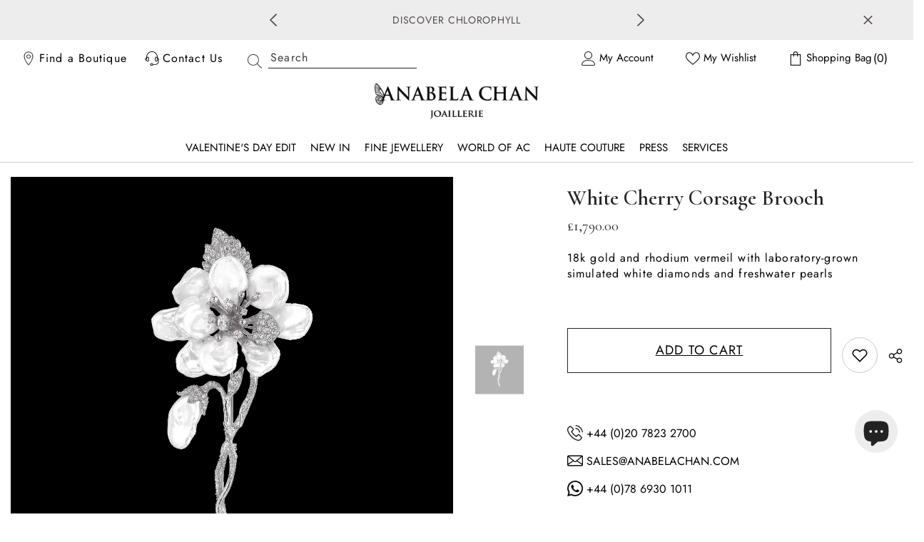

--- FILE ---
content_type: text/html; charset=utf-8
request_url: https://anabelachan.com/recommendations/products?section_id=template--26207546016124__main&product_id=3928444567661&limit=10&intent=complementary
body_size: 11310
content:
<div id="shopify-section-template--26207546016124__main" class="shopify-section"><link href="//anabelachan.com/cdn/shop/t/296/assets/component-product.css?v=109089569720811078291768673053" rel="stylesheet" type="text/css" media="all" />
<link href="//anabelachan.com/cdn/shop/t/296/assets/component-review.css?v=100129706126506303331768673063" rel="stylesheet" type="text/css" media="all" />
<link href="//anabelachan.com/cdn/shop/t/296/assets/component-price.css?v=38226001414395375121768673042" rel="stylesheet" type="text/css" media="all" />
<link href="//anabelachan.com/cdn/shop/t/296/assets/component-badge.css?v=20633729062276667811768672969" rel="stylesheet" type="text/css" media="all" />
<link href="//anabelachan.com/cdn/shop/t/296/assets/component-rte.css?v=157042628855619629941768673065" rel="stylesheet" type="text/css" media="all" />
<link href="//anabelachan.com/cdn/shop/t/296/assets/component-share.css?v=38383599121620234941768673070" rel="stylesheet" type="text/css" media="all" />
<link href="//anabelachan.com/cdn/shop/t/296/assets/component-tab.css?v=16869150350119829081768673081" rel="stylesheet" type="text/css" media="all" />
<link href="//anabelachan.com/cdn/shop/t/296/assets/component-product-form.css?v=67689187696660014551768673046" rel="stylesheet" type="text/css" media="all" />
<link href="//anabelachan.com/cdn/shop/t/296/assets/component-grid.css?v=14116691739327510611768673009" rel="stylesheet" type="text/css" media="all" />

<style type="text/css">
  #ProductSection-template--26207546016124__main .productView-thumbnail .productView-thumbnail-link:after{
      padding-bottom: 110%;
  }

  #ProductSection-template--26207546016124__main .cursor-wrapper .counter {
      color: #191919;
  }

  #ProductSection-template--26207546016124__main .cursor-wrapper .counter #count-image:before {
      background-color: #191919;
  }

  #ProductSection-template--26207546016124__main .custom-cursor__inner .arrow:before,
  #ProductSection-template--26207546016124__main .custom-cursor__inner .arrow:after {
      background-color: #000000;
  }

  #ProductSection-template--26207546016124__main .tabs-contents .toggleLink,
  #ProductSection-template--26207546016124__main .tabs .tab .tab-title {
      font-size: 18px;
      font-weight: 400;
      text-transform: capitalize;
      padding-top: 15px;
      padding-bottom: 15px;
  }

  

  

  @media (max-width: 550px) {
      #ProductSection-template--26207546016124__main .tabs-contents .toggleLink,
      #ProductSection-template--26207546016124__main .tabs .tab .tab-title {
          font-size: 16px;
      }
  }

  @media (max-width: 767px) {
      #ProductSection-template--26207546016124__main {
          padding-top: 10px;
          padding-bottom: 0px;
      }
  }

  @media (min-width: 1025px) {
      
  }

  @media (min-width: 768px) and (max-width: 1199px) {
      #ProductSection-template--26207546016124__main {
          padding-top: 15px;
          padding-bottom: 0px;
      }
  }

  @media (min-width: 1200px) {
      #ProductSection-template--26207546016124__main {
          padding-top: 20px;
          padding-bottom: 0px;
      }
  }
</style>
<script>
    window.product_inven_array_3928444567661 = {
        
            '29399649255533': '2',
        
    };
  
    window.selling_array_3928444567661 = {
        
            '29399649255533': 'continue',
        
    };
  
    window.subtotal = {
        show: false,
        style: 1,
        text: `Add To Cart - [value]`
    };

    
      window.variant_image_group = true;
    
</script><link rel="stylesheet" href="//anabelachan.com/cdn/shop/t/296/assets/component-fancybox.css?v=162524859697928915511768673003" media="print" onload="this.media='all'">
  <noscript><link href="//anabelachan.com/cdn/shop/t/296/assets/component-fancybox.css?v=162524859697928915511768673003" rel="stylesheet" type="text/css" media="all" /></noscript><div
  v=""
  g=""
  class="product-details product-right-thumbs"
  data-section-id="template--26207546016124__main"
  data-section-type="product"
  id="ProductSection-template--26207546016124__main"
  data-has-combo="false"
  data-image-opo
>
  
  <div class="productView-container container-1770">
    <div
      class="productView halo-productView layout-2 positionMainImage--left productView-sticky"
      data-product-handle="white-cherry-corsage-brooch"
    ><div class="productView-top">
        <div class="halo-productView-left productView-images clearfix" data-image-gallery><div class="cursor-wrapper handleMouseLeave">
              <div class="custom-cursor custom-cursor__outer">
                <div class="custom-cursor custom-cursor__inner">
                  <span class="arrow arrow-bar fadeIn"></span>
                </div>
              </div>
            </div><div class="productView-images-wrapper" data-video-thumbnail>
            <div class="productView-image-wrapper"><div
                class="productView-nav style-1 image-fit-cover"
                data-image-gallery-main
                data-arrows-desk="false"
                data-arrows-mobi="false"
                data-counter-mobi="false"
                data-media-count="1"
              ><div
                        class="productView-image productView-image-adapt [base64] fit-cover"
                        data-index="1"
                      >
                        <div
                          class="productView-img-container product-single__media"
                          data-media-id="3070328406125"
                          
                            
                              
                                style="padding-bottom: 100.0%;"
                              
                            
                          
                        >
                          <div
                            class="media"
                            
                            
                              data-fancybox="images" href="//anabelachan.com/cdn/shop/products/Anabela-Chan_White-Cherry-Corsage-Brooch_Black_Low-Res.jpg?v=1627729622"
                            
                          >
                            <img
                              id="product-featured-image-3070328406125"
                              srcset="//anabelachan.com/cdn/shop/products/Anabela-Chan_White-Cherry-Corsage-Brooch_Black_Low-Res.jpg?v=1627729622"
                              src="//anabelachan.com/cdn/shop/products/Anabela-Chan_White-Cherry-Corsage-Brooch_Black_Low-Res.jpg?v=1627729622"
                              alt="White Cherry Corsage Brooch, Brooch, Anabela Chan Joaillerie - Fine jewelry with laboratory grown and created gemstones hand-crafted in the United Kingdom. Anabela Chan Joaillerie is the first fine jewellery brand in the world to champion laboratory-grown and created gemstones with high jewellery design, artisanal craftsmanship and a focus on ethical and sustainable innovations."
                              title="White Cherry Corsage Brooch, Brooch, Anabela Chan Joaillerie - Fine jewelry with laboratory grown and created gemstones hand-crafted in the United Kingdom. Anabela Chan Joaillerie is the first fine jewellery brand in the world to champion laboratory-grown and created gemstones with high jewellery design, artisanal craftsmanship and a focus on ethical and sustainable innovations."
                              sizes="auto"
                              loading="lazy"
                              data-sizes="auto"
                              data-main-image
                              data-index="1"
                              data-cursor-image
                            >
                          </div>
                        </div>
                      </div></div></div><div class="productView-thumbnail-wrapper">
                <div class="productView-for clearfix" data-max-thumbnail-to-show="3"><div
                          class="productView-thumbnail [base64]"
                          data-media-id="template--26207546016124__main-3070328406125"
                        >
                          <a
                            class="productView-thumbnail-link animated-loading"
                            href="javascript:void(0)"
                            data-image="//anabelachan.com/cdn/shop/products/Anabela-Chan_White-Cherry-Corsage-Brooch_Black_Low-Res_large.jpg?v=1627729622"
                          >
                            <img
                              src="//anabelachan.com/cdn/shop/products/Anabela-Chan_White-Cherry-Corsage-Brooch_Black_Low-Res_medium.jpg?v=1627729622"
                              alt="White Cherry Corsage Brooch, Brooch, Anabela Chan Joaillerie - Fine jewelry with laboratory grown and created gemstones hand-crafted in the United Kingdom. Anabela Chan Joaillerie is the first fine jewellery brand in the world to champion laboratory-grown and created gemstones with high jewellery design, artisanal craftsmanship and a focus on ethical and sustainable innovations."
                              title="White Cherry Corsage Brooch, Brooch, Anabela Chan Joaillerie - Fine jewelry with laboratory grown and created gemstones hand-crafted in the United Kingdom. Anabela Chan Joaillerie is the first fine jewellery brand in the world to champion laboratory-grown and created gemstones with high jewellery design, artisanal craftsmanship and a focus on ethical and sustainable innovations."
                              loading="lazy"
                            >
                          </a>
                        </div></div>
              </div></div>
        </div>
        <div class="halo-productView-right productView-details clearfix">
          <div class="productView-product clearfix"><div
                    class="productView-moreItem"
                    style="
                      --spacing-top: 15px;
                      --spacing-bottom: 10px
                    "
                  >
                    <h1 class="productView-title" style="--color-title: #232323;--fontsize-text: 30px;--fontsize-mb-text: 24px;"><span>White Cherry Corsage Brooch</span></h1>
                  </div>
                  <div
                    class="productView-moreItem"
                    style="
                      --spacing-top: 0px;
                      --spacing-bottom: 22px;
                      --fontsize-text: 20px
                    "
                  >
                    
                      <div class="productView-price no-js-hidden clearfix" id="product-price-3928444567661"><div class="price price--medium">
    <dl><div class="price__regular"><dd class="price__last"><span class="price-item price-item--regular"><span class=money><span class=money>£1,790.00</span></span></span></dd>
        </div>
        <div class="price__sale"><dd class="price__compare"><s class="price-item price-item--regular"></s></dd><dd class="price__last"><span class="price-item price-item--sale"><span class=money><span class=money>£1,790.00</span></span></span></dd></div>
        <small class="unit-price caption hidden">
            <dt class="visually-hidden">Unit price</dt>
            <dd class="price__last"><span></span><span aria-hidden="true">/</span><span class="visually-hidden">&nbsp;per&nbsp;</span><span></span></dd>
        </small>
    </dl>
</div>
</div>
                    
                  </div><div
                    class="productView-moreItem"
                    style="
                      --spacing-top: 0px;
                      --spacing-bottom: 30px
                    "
                  >
                    
<div
    class="productView-desc halo-text-format"
    style="
      --color-text: #000000;
      --fontsize-text: 16px
    "
  >
    <p> 18k gold and rhodium vermeil with laboratory-grown simulated white diamonds and freshwater pearls
</p>
  </div>
                  </div>
                    <div
                      class="productView-moreItem"
                      style="
                        --spacing-top: 0px;
                        --spacing-bottom: 20px
                      "
                    >
                      <div class="productView-options" style="--color-border: #e6e6e6"></div>
                    </div>
                  

                    <div
                      class="productView-moreItem"
                      style="
                        --spacing-top: 15px;
                        --spacing-bottom: 15px
                      "
                    >
                      <div class="productView-buttons"><form method="post" action="/cart/add" id="product-form-installment-3928444567661" accept-charset="UTF-8" class="installment caption-large" enctype="multipart/form-data"><input type="hidden" name="form_type" value="product" /><input type="hidden" name="utf8" value="✓" /><input type="hidden" name="id" value="29399649255533">
        
<input type="hidden" name="product-id" value="3928444567661" /><input type="hidden" name="section-id" value="template--26207546016124__main" /></form><product-form class="productView-form product-form"><form method="post" action="/cart/add" id="product-form-3928444567661" accept-charset="UTF-8" class="form" enctype="multipart/form-data" novalidate="novalidate" data-type="add-to-cart-form"><input type="hidden" name="form_type" value="product" /><input type="hidden" name="utf8" value="✓" /><div class="productView-group"><div class="pvGroup-row"><div class="productView-groupTop">
                        <div class="productView-action" style="--atc-color: #000000;--atc-bg-color: rgba(0,0,0,0);--atc-border-color: #232323;--atc-color-hover: #000000;--atc-bg-color-hover: rgba(0,0,0,0);--atc-border-color-hover: #232323">
                            <input type="hidden" name="id" value="29399649255533">
                            <div class="product-form__buttons"><button type="submit" name="add" data-btn-addToCart data-inventory-quantity="2" data-available="false" class="product-form__submit button button--primary an-none" id="product-add-to-cart">Add to cart
</button></div>
                        </div><div class="productView-wishlist clearfix">
                                <a data-wishlist href="#" data-wishlist-handle="white-cherry-corsage-brooch" data-product-id="3928444567661"><span class="visually-hidden">Wishlist</span><svg xmlns="http://www.w3.org/2000/svg" viewBox="0 0 32 32" aria-hidden="true" focusable="false" role="presentation" class="icon icon-wishlist"><path d="M 9.5 5 C 5.363281 5 2 8.402344 2 12.5 C 2 13.929688 2.648438 15.167969 3.25 16.0625 C 3.851563 16.957031 4.46875 17.53125 4.46875 17.53125 L 15.28125 28.375 L 16 29.09375 L 16.71875 28.375 L 27.53125 17.53125 C 27.53125 17.53125 30 15.355469 30 12.5 C 30 8.402344 26.636719 5 22.5 5 C 19.066406 5 16.855469 7.066406 16 7.9375 C 15.144531 7.066406 12.933594 5 9.5 5 Z M 9.5 7 C 12.488281 7 15.25 9.90625 15.25 9.90625 L 16 10.75 L 16.75 9.90625 C 16.75 9.90625 19.511719 7 22.5 7 C 25.542969 7 28 9.496094 28 12.5 C 28 14.042969 26.125 16.125 26.125 16.125 L 16 26.25 L 5.875 16.125 C 5.875 16.125 5.390625 15.660156 4.90625 14.9375 C 4.421875 14.214844 4 13.273438 4 12.5 C 4 9.496094 6.457031 7 9.5 7 Z"/></svg></a>
                            </div><share-button class="share-button halo-socialShare productView-share style-2"><div class="share-content">
            <button class="share-button__button button"><svg class="icon" viewBox="0 0 227.216 227.216"><path d="M175.897,141.476c-13.249,0-25.11,6.044-32.98,15.518l-51.194-29.066c1.592-4.48,2.467-9.297,2.467-14.317c0-5.019-0.875-9.836-2.467-14.316l51.19-29.073c7.869,9.477,19.732,15.523,32.982,15.523c23.634,0,42.862-19.235,42.862-42.879C218.759,19.229,199.531,0,175.897,0C152.26,0,133.03,19.229,133.03,42.865c0,5.02,0.874,9.838,2.467,14.319L84.304,86.258c-7.869-9.472-19.729-15.514-32.975-15.514c-23.64,0-42.873,19.229-42.873,42.866c0,23.636,19.233,42.865,42.873,42.865c13.246,0,25.105-6.042,32.974-15.513l51.194,29.067c-1.593,4.481-2.468,9.3-2.468,14.321c0,23.636,19.23,42.865,42.867,42.865c23.634,0,42.862-19.23,42.862-42.865C218.759,160.71,199.531,141.476,175.897,141.476z M175.897,15c15.363,0,27.862,12.5,27.862,27.865c0,15.373-12.499,27.879-27.862,27.879c-15.366,0-27.867-12.506-27.867-27.879C148.03,27.5,160.531,15,175.897,15z M51.33,141.476c-15.369,0-27.873-12.501-27.873-27.865c0-15.366,12.504-27.866,27.873-27.866c15.363,0,27.861,12.5,27.861,27.866C79.191,128.975,66.692,141.476,51.33,141.476z M175.897,212.216c-15.366,0-27.867-12.501-27.867-27.865c0-15.37,12.501-27.875,27.867-27.875c15.363,0,27.862,12.505,27.862,27.875C203.759,199.715,191.26,212.216,175.897,212.216z"></path></svg> <span>Share</span></button>
            <div class="share-button__fallback">
                <div class="share-header">
                    <h2 class="share-title"><span>Share</span></h2>
                    <button type="button" class="share-button__close" aria-label="Close"><svg xmlns="http://www.w3.org/2000/svg" viewBox="0 0 48 48" ><path d="M 38.982422 6.9707031 A 2.0002 2.0002 0 0 0 37.585938 7.5859375 L 24 21.171875 L 10.414062 7.5859375 A 2.0002 2.0002 0 0 0 8.9785156 6.9804688 A 2.0002 2.0002 0 0 0 7.5859375 10.414062 L 21.171875 24 L 7.5859375 37.585938 A 2.0002 2.0002 0 1 0 10.414062 40.414062 L 24 26.828125 L 37.585938 40.414062 A 2.0002 2.0002 0 1 0 40.414062 37.585938 L 26.828125 24 L 40.414062 10.414062 A 2.0002 2.0002 0 0 0 38.982422 6.9707031 z"/></svg><span>Close</span></button>
                </div>
                <div class="wrapper-content">
                    <label class="form-label">Copy link</label>
                    <div class="share-group">
                        <div class="form-field">
                            <input type="text" class="field__input" id="url" value="https://anabelachan.com/products/white-cherry-corsage-brooch" placeholder="Link" data-url="https://anabelachan.com/products/white-cherry-corsage-brooch" onclick="this.select();" readonly>
                            <label class="field__label hiddenLabels" for="url">Link</label>
                        </div>
                        <button class="button button--primary button-copy"><svg class="icon icon-clipboard" width="11" height="13" fill="none" xmlns="http://www.w3.org/2000/svg" aria-hidden="true" focusable="false"><path fill-rule="evenodd" clip-rule="evenodd" d="M2 1a1 1 0 011-1h7a1 1 0 011 1v9a1 1 0 01-1 1V1H2zM1 2a1 1 0 00-1 1v9a1 1 0 001 1h7a1 1 0 001-1V3a1 1 0 00-1-1H1zm0 10V3h7v9H1z" fill="currentColor"/></svg>
 Copy link</button>
                    </div>
                    <span id="ShareMessage-3928444567661" class="share-button__message hidden" role="status" aria-hidden="true">Link copied to clipboard!</span><div class="share_toolbox clearfix"><label class="form-label">Share</label> <ul class="social-share"><li class="social-share__item"><a class="facebook" href="https://www.facebook.com/sharer/sharer.php?u=https://anabelachan.com/products/white-cherry-corsage-brooch" title='Facebook' data-no-instant rel="noopener noreferrer nofollow" target="_blank"><svg aria-hidden="true" focusable="false" role="presentation" xmlns="http://www.w3.org/2000/svg" viewBox="0 0 320 512" class="icon icon-facebook"><path d="M279.14 288l14.22-92.66h-88.91v-60.13c0-25.35 12.42-50.06 52.24-50.06h40.42V6.26S260.43 0 225.36 0c-73.22 0-121.08 44.38-121.08 124.72v70.62H22.89V288h81.39v224h100.17V288z"></path></svg></a></li><li class="social-share__item"><a class="pinterest" href="http://pinterest.com/pin/create/button/?url=https://anabelachan.com/products/white-cherry-corsage-brooch&amp;media=http://anabelachan.com/cdn/shop/products/Anabela-Chan_White-Cherry-Corsage-Brooch_Black_Low-Res.jpg?crop=center&height=1024&v=1627729622&width=1024&amp;description=White%20Cherry%20Corsage%20Brooch" title='Pinterest' data-no-instant rel="noopener noreferrer nofollow" target="_blank"><svg aria-hidden="true" focusable="false" role="presentation" class="icon icon-pinterest" viewBox="0 0 17 18"><path d="M8.48.58a8.42 8.42 0 015.9 2.45 8.42 8.42 0 011.33 10.08 8.28 8.28 0 01-7.23 4.16 8.5 8.5 0 01-2.37-.32c.42-.68.7-1.29.85-1.8l.59-2.29c.14.28.41.52.8.73.4.2.8.31 1.24.31.87 0 1.65-.25 2.34-.75a4.87 4.87 0 001.6-2.05 7.3 7.3 0 00.56-2.93c0-1.3-.5-2.41-1.49-3.36a5.27 5.27 0 00-3.8-1.43c-.93 0-1.8.16-2.58.48A5.23 5.23 0 002.85 8.6c0 .75.14 1.41.43 1.98.28.56.7.96 1.27 1.2.1.04.19.04.26 0 .07-.03.12-.1.15-.2l.18-.68c.05-.15.02-.3-.11-.45a2.35 2.35 0 01-.57-1.63A3.96 3.96 0 018.6 4.8c1.09 0 1.94.3 2.54.89.61.6.92 1.37.92 2.32 0 .8-.11 1.54-.33 2.21a3.97 3.97 0 01-.93 1.62c-.4.4-.87.6-1.4.6-.43 0-.78-.15-1.06-.47-.27-.32-.36-.7-.26-1.13a111.14 111.14 0 01.47-1.6l.18-.73c.06-.26.09-.47.09-.65 0-.36-.1-.66-.28-.89-.2-.23-.47-.35-.83-.35-.45 0-.83.2-1.13.62-.3.41-.46.93-.46 1.56a4.1 4.1 0 00.18 1.15l.06.15c-.6 2.58-.95 4.1-1.08 4.54-.12.55-.16 1.2-.13 1.94a8.4 8.4 0 01-5-7.65c0-2.3.81-4.28 2.44-5.9A8.04 8.04 0 018.48.57z"></svg>
</a></li><li class="social-share__item"><a class="email" href="mailto:?subject=White%20Cherry%20Corsage%20Brooch&amp;body=https://anabelachan.com/products/white-cherry-corsage-brooch" title='Email' data-no-instant rel="noopener noreferrer nofollow" target="_blank"><svg xmlns="http://www.w3.org/2000/svg" viewBox="0 0 24 24" aria-hidden="true" focusable="false" role="presentation" class="icon icon-mail"><path d="M 1 3 L 1 5 L 1 18 L 3 18 L 3 5 L 19 5 L 19 3 L 3 3 L 1 3 z M 5 7 L 5 7.1777344 L 14 12.875 L 23 7.125 L 23 7 L 5 7 z M 23 9.2832031 L 14 15 L 5 9.4160156 L 5 21 L 14 21 L 14 17 L 17 17 L 17 14 L 23 14 L 23 9.2832031 z M 19 16 L 19 19 L 16 19 L 16 21 L 19 21 L 19 24 L 21 24 L 21 21 L 24 21 L 24 19 L 21 19 L 21 16 L 19 16 z"/></svg></a></li><li class="social-share__item"><a class="whatsapp" href="https://wa.me/?text=White%20Cherry%20Corsage%20Brooch&#x20;https://anabelachan.com/products/white-cherry-corsage-brooch" title='Whatsapp' data-no-instant rel="nofollow" target="_blank"><svg class="icon icon-whatsapp" xmlns="http://www.w3.org/2000/svg" xmlns:xlink="http://www.w3.org/1999/xlink" version="1.1" viewBox="0 0 256 256" xml:space="preserve"><defs></defs><g style="stroke: none; stroke-width: 0; stroke-dasharray: none; stroke-linecap: butt; stroke-linejoin: miter; stroke-miterlimit: 10; fill: none; fill-rule: nonzero; opacity: 1;" transform="translate(1.4065934065934016 1.4065934065934016) scale(2.81 2.81)"><path d="M 76.735 13.079 C 68.315 4.649 57.117 0.005 45.187 0 C 20.605 0 0.599 20.005 0.589 44.594 c -0.003 7.86 2.05 15.532 5.953 22.296 L 0.215 90 l 23.642 -6.202 c 6.514 3.553 13.848 5.426 21.312 5.428 h 0.018 c 0.001 0 -0.001 0 0 0 c 24.579 0 44.587 -20.007 44.597 -44.597 C 89.789 32.713 85.155 21.509 76.735 13.079 z M 27.076 46.217 c -0.557 -0.744 -4.55 -6.042 -4.55 -11.527 c 0 -5.485 2.879 -8.181 3.9 -9.296 c 1.021 -1.115 2.229 -1.394 2.972 -1.394 s 1.487 0.007 2.136 0.039 c 0.684 0.035 1.603 -0.26 2.507 1.913 c 0.929 2.231 3.157 7.717 3.436 8.274 c 0.279 0.558 0.464 1.208 0.093 1.952 c -0.371 0.743 -0.557 1.208 -1.114 1.859 c -0.557 0.651 -1.17 1.453 -1.672 1.952 c -0.558 0.556 -1.139 1.159 -0.489 2.274 c 0.65 1.116 2.886 4.765 6.199 7.72 c 4.256 3.797 7.847 4.973 8.961 5.531 c 1.114 0.558 1.764 0.465 2.414 -0.279 c 0.65 -0.744 2.786 -3.254 3.529 -4.369 c 0.743 -1.115 1.486 -0.929 2.507 -0.558 c 1.022 0.372 6.5 3.068 7.614 3.625 c 1.114 0.558 1.857 0.837 2.136 1.302 c 0.279 0.465 0.279 2.696 -0.65 5.299 c -0.929 2.603 -5.381 4.979 -7.522 5.298 c -1.92 0.287 -4.349 0.407 -7.019 -0.442 c -1.618 -0.513 -3.694 -1.199 -6.353 -2.347 C 34.934 58.216 27.634 46.961 27.076 46.217 z" style="stroke: none; stroke-width: 1; stroke-dasharray: none; stroke-linecap: butt; stroke-linejoin: miter; stroke-miterlimit: 10; fill: rgb(0,0,0); fill-rule: evenodd; opacity: 1;" transform=" matrix(1 0 0 1 0 0) " stroke-linecap="round"/></g></svg></a></li></ul></div></div>
            </div>
        </div></share-button><script src="//anabelachan.com/cdn/shop/t/296/assets/share.js?v=102144821873164167451768673168" defer="defer"></script>
</div>
                </div></div><input type="hidden" name="product-id" value="3928444567661" /><input type="hidden" name="section-id" value="template--26207546016124__main" /></form></product-form></div>
                    </div>
                  

                    <div
                      class="productView-moreItem"
                      style="
                        --spacing-top: 0px;
                        --spacing-bottom: 22px
                      "
                    >
                      <div class="productView-perks"></div>
                    </div>
                  
<div
                    class="productView-moreItem moreItem-productText"
                    style="
                      --spacing-top: 20px;
                      --spacing-bottom: 20px;
                      
                          --background-style: #ffffff;
                      
                    "
                  >
                    <div
                      class="productView-customText text-left"
                      style="--content-spacing: 0px;"
                    >
                      <p class="product__text"  
        style="--fontsize-text:16px;
        --color-title: #232323"
    ><p><a font-style="Futura," style="color: #000000;" href="tel:+44%20020%207823%202700" serif="" sans=""><img width="22x22" src="https://cdn.shopify.com/s/files/1/0288/4600/files/phone-call.png?v=1619128489"> 
+44 (0)20 7823 2700</a></p>
<p><a font-style="Futura," style="color: #000000;" href="mailto:%20sales@anabelachan.com" serif="" sans=""><img width="22x22" src="https://cdn.shopify.com/s/files/1/0288/4600/files/message.png?v=1619128489"> 

SALES@ANABELACHAN.COM
</a></p>
<p><a font-style="Futura," style="color: #000000;" href="https://wa.me/447869301011" serif="" sans="">
<img width="22x22" src="https://cdn.shopify.com/s/files/1/0288/4600/files/whatsapp.png?v=1619126458"> 
+44 (0)78 6930 1011
</a></p></p>
                    </div>
                  </div><product-tab class="productView-tab layout-vertical" data-vertical="false" data-vertical-mobile="false"><div class="tabs-contents tabs-contents-vertical clearfix halo-text-format"><div class="tab-content" id="tab-description">
					<div class="toggle-title">
		                <a class="toggleLink popup-mobile" data-collapsible href="#tab-description-mobile">
		                    <span class="text">
		                        DESCRIPTION
		                    </span>
		                    	
		                    	<span class="icon-plus">&nbsp;</span>
		                    
		                </a>
		            </div>
		            <div class="toggle-content popup-mobile toggle-content--height" id="tab-description-mobile" style="--maximum-des-to-show: 300px" product-description-tab data-product-description-3928444567661><div class="tab-popup-header">
								<h5>
									<span class="text">DESCRIPTION</span>
								</h5>
								<a class="pdViewTab-close pdViewTab-close-mobile" role="link" aria-disabled="true">x</a>
							</div>
							<div class="tab-popup-content"><p><a style="color: #999a9c; text-decoration: underline;" href="https://anabelachan.com/collections/fleurs-d-elixir-collection/FLEURS-D'ELIXIR" target="_blank">FLEURS D'ELIXIR COLLECTION</a></p>
<p><span>The White Cherry Corsage Brooch is a beautiful jewel handcrafted with cultured baroque pearl petals, mimicking cherry blossom petals; set in a sinuous branch in 18k white gold and rhodium vermeil, hand </span>pavé-set with laboratory-grown <span>simulated</span> white diamonds of the highest brilliance.</p>
<p><span>A truly timeless, unique and elegant piece that can be pinned into jacket lapels, coats, sweaters, dresses,  scarves and beyond. </span> </p>
<p>Explore<strong> <a href="https://anabelachan.com/pages/explore-the-diamond-bloomingdale-selection" style="color: #999a9c; text-decoration: underline;" target="_blank">All Matching Creations</a></strong></p>
								<div class="tab-showMore is-show" data-letter="873" data-des-max="300">
									<a class="button button--secondary" href="#tab-description-mobile" data-show-more-text="Read More" data-show-less-text="Read Less" data-show-more-toogle> 
										Read More
									</a>
								</div></div></div></div><div class="tab-content" id="tab-dimensions">
					<div class="toggle-title">
		                <a class="toggleLink popup-mobile" data-collapsible href="#tab-dimensions-mobile">
		                    <span class="text">
		                        DIMENSIONS
		                    </span>
		                    	
		                    	<span class="icon-plus">&nbsp;</span>
		                    
		                </a>
		            </div>
		            <div class="toggle-content popup-mobile toggle-content--height" id="tab-dimensions-mobile" style="--maximum-des-to-show: 300px"><div class="tab-popup-header">
								<h5>
									<span class="text">DIMENSIONS</span>
								</h5>
								<a class="pdViewTab-close pdViewTab-close-mobile" role="link" aria-disabled="true">x</a>
							</div>
							<div class="tab-popup-content"><p> •	Length: 8.8cm </p><p>• Width at widest point 5.8cm   </p><p>•	Weight: 19.05g </p>
								<div class="tab-showMore is-show" data-letter="0" data-des-max="300">
									<a class="button button--secondary" href="#tab-dimensions-mobile" data-show-more-text="Read More" data-show-less-text="Read Less" data-show-more-toogle> 
										Read More
									</a>
								</div></div></div></div><div class="tab-content" id="tab-gemstones-amp-metals">
					<div class="toggle-title">
		                <a class="toggleLink popup-mobile" data-collapsible href="#tab-gemstones-amp-metals-mobile">
		                    <span class="text">
		                        GEMSTONES &amp; METALS
		                    </span>
		                    	
		                    	<span class="icon-plus">&nbsp;</span>
		                    
		                </a>
		            </div>
		            <div class="toggle-content popup-mobile" id="tab-gemstones-amp-metals-mobile"><div class="tab-popup-header">
								<h5>
									<span class="text">GEMSTONES &amp; METALS</span>
								</h5>
								<a class="pdViewTab-close pdViewTab-close-mobile" role="link" aria-disabled="true">x</a>
							</div>
							<div class="tab-popup-content"><p> •	Metals: 18k gold and rhodium vermeil
</p>
<p> •	Simulated gemstones: white diamonds 
</p>
<p> •	Cultured gemstones: freshwater pearls
</p>
<p><a style="color: #999a9c; text-decoration: underline;" href="https://anabelachan.com/pages/ac-laboratory-grown-gemstones" target="_blank">DISCOVER OUR GEMSTONES HERE</a></p>
</div></div></div><div class="tab-content" id="tab-shipping-amp-return">
					<div class="toggle-title">
		                <a class="toggleLink popup-mobile" data-collapsible href="#tab-shipping-amp-return-mobile">
		                    <span class="text">
		                        SHIPPING &amp; RETURN
		                    </span>
		                    	
		                    	<span class="icon-plus">&nbsp;</span>
		                    
		                </a>
		            </div>
		            <div class="toggle-content popup-mobile toggle-content--height" id="tab-shipping-amp-return-mobile" style="--maximum-des-to-show: 300px"><div class="tab-popup-header">
								<h5>
									<span class="text">SHIPPING &amp; RETURN</span>
								</h5>
								<a class="pdViewTab-close pdViewTab-close-mobile" role="link" aria-disabled="true">x</a>
							</div>
							<div class="tab-popup-content"><font size="3" style="font-family:" futura="" sans-serif="" color:=""><p>We offer complimentary shipping worldwide on all orders above £600 with Fedex International Priority Service and Tracked Shipping available via DHL for UK delivery.</p>   

<p>We hope you will be delighted with your purchase with Anabela Chan Joaillerie. In the event you are not 100% satisfied with your new jewellery creation, you have 14 days from the date when your order was delivered to exchange or return it.</p>
                                                                          
<p>For full information on our returns policy, please read our full <a href="https://anabelachan.com/policies/refund-policy" style="color:#000000; text-decoration: underline;">RETURNS POLICY</a> for details about our returns procedure.</p> </font>
								<div class="tab-showMore is-show" data-letter="815" data-des-max="300">
									<a class="button button--secondary" href="#tab-shipping-amp-return-mobile" data-show-more-text="Read More" data-show-less-text="Read Less" data-show-more-toogle> 
										Read More
									</a>
								</div></div></div></div></div>
</product-tab>
<script src="//anabelachan.com/cdn/shop/t/296/assets/tabs.js?v=157024700929789936411768673173" defer="defer"></script>
<script src="//anabelachan.com/cdn/shop/t/296/assets/halo-faqs.js?v=149208126943302857341768673118" defer="defer"></script>
<div
                    class="productView-moreItem"
                    style="
                      --spacing-top: 30px;
                      --spacing-bottom: 39px;
                    "
                  >
                    <complementary-products
                      class="productView-complementary complementary-products style-1 no-js-hidden"
                      id="complementary-product-data"
                      data-complementary-product
                      data-url="/recommendations/products?section_id=template--26207546016124__main&product_id=3928444567661&limit=10&intent=complementary"
                    ><div class="complementary-products-title">
                            <div class="title">
                              <span class="text">
                                Also Available In
                              </span>
                            </div>
                          </div><div
                          class="complementary-products-slider"
                          
                        >
                          <div
                            class="products-carousel column-"
                            data-item-arrows="false"
                            data-item-dots="false"
                            
                              data-item-to-show="2"
                            
                            
                          ><div class="product">
                                  <div
  class="product-item"
  data-product-id="3928444239981"
  data-json-product='{"id": 3928444239981,"handle": "black-cherry-corsage-brooch","media": [{&quot;alt&quot;:&quot;White Cherry Corsage Brooch, Brooch, Anabela Chan Joaillerie - Fine jewelry with laboratory grown and created gemstones hand-crafted in the United Kingdom. Anabela Chan Joaillerie is the first fine jewellery brand in the world to champion laboratory-grown and created gemstones with high jewellery design, artisanal craftsmanship and a focus on ethical and sustainable innovations.&quot;,&quot;id&quot;:3070328406125,&quot;position&quot;:1,&quot;preview_image&quot;:{&quot;aspect_ratio&quot;:1.0,&quot;height&quot;:1200,&quot;width&quot;:1200,&quot;src&quot;:&quot;\/\/anabelachan.com\/cdn\/shop\/products\/Anabela-Chan_White-Cherry-Corsage-Brooch_Black_Low-Res.jpg?v=1627729622&quot;},&quot;aspect_ratio&quot;:1.0,&quot;height&quot;:1200,&quot;media_type&quot;:&quot;image&quot;,&quot;src&quot;:&quot;\/\/anabelachan.com\/cdn\/shop\/products\/Anabela-Chan_White-Cherry-Corsage-Brooch_Black_Low-Res.jpg?v=1627729622&quot;,&quot;width&quot;:1200}],"variants": [{&quot;id&quot;:29399647682669,&quot;title&quot;:&quot;Default Title&quot;,&quot;option1&quot;:&quot;Default Title&quot;,&quot;option2&quot;:null,&quot;option3&quot;:null,&quot;sku&quot;:&quot;AC-19-FD-18-BR-BG-IP&quot;,&quot;requires_shipping&quot;:true,&quot;taxable&quot;:true,&quot;featured_image&quot;:{&quot;id&quot;:12134759235693,&quot;product_id&quot;:3928444239981,&quot;position&quot;:1,&quot;created_at&quot;:&quot;2019-08-06T13:31:32+01:00&quot;,&quot;updated_at&quot;:&quot;2021-07-31T12:07:02+01:00&quot;,&quot;alt&quot;:&quot;Black Cherry Corsage Brooch, Brooch, Anabela Chan Joaillerie - Fine jewelry with laboratory grown and created gemstones hand-crafted in the United Kingdom. Anabela Chan Joaillerie is the first fine jewellery brand in the world to champion laboratory-grown and created gemstones with high jewellery design, artisanal craftsmanship and a focus on ethical and sustainable innovations.&quot;,&quot;width&quot;:1200,&quot;height&quot;:1200,&quot;src&quot;:&quot;\/\/anabelachan.com\/cdn\/shop\/products\/Anabela-Chan_Black-Cherry-Corsage-Brooch_White_Low-Res.jpg?v=1627729622&quot;,&quot;variant_ids&quot;:[29399647682669]},&quot;available&quot;:true,&quot;name&quot;:&quot;Black Cherry Corsage Brooch&quot;,&quot;public_title&quot;:null,&quot;options&quot;:[&quot;Default Title&quot;],&quot;price&quot;:179000,&quot;weight&quot;:0,&quot;compare_at_price&quot;:null,&quot;inventory_quantity&quot;:0,&quot;inventory_management&quot;:&quot;shopify&quot;,&quot;inventory_policy&quot;:&quot;continue&quot;,&quot;barcode&quot;:&quot;&quot;,&quot;featured_media&quot;:{&quot;alt&quot;:&quot;Black Cherry Corsage Brooch, Brooch, Anabela Chan Joaillerie - Fine jewelry with laboratory grown and created gemstones hand-crafted in the United Kingdom. Anabela Chan Joaillerie is the first fine jewellery brand in the world to champion laboratory-grown and created gemstones with high jewellery design, artisanal craftsmanship and a focus on ethical and sustainable innovations.&quot;,&quot;id&quot;:3070323130477,&quot;position&quot;:1,&quot;preview_image&quot;:{&quot;aspect_ratio&quot;:1.0,&quot;height&quot;:1200,&quot;width&quot;:1200,&quot;src&quot;:&quot;\/\/anabelachan.com\/cdn\/shop\/products\/Anabela-Chan_Black-Cherry-Corsage-Brooch_White_Low-Res.jpg?v=1627729622&quot;}},&quot;requires_selling_plan&quot;:false,&quot;selling_plan_allocations&quot;:[]}]}'
>
  <div class="card">
    <div class="card-product">
      <div class="card-product__wrapper"><div
          class="card-media card-media--adapt media--loading-effect"
          

              style="padding-bottom: 100.0%;"
        >
          <img data-srcset="//anabelachan.com/cdn/shop/products/Anabela-Chan_Black-Cherry-Corsage-Brooch_White_Low-Res.jpg?v=1627729622 165w,//anabelachan.com/cdn/shop/products/Anabela-Chan_Black-Cherry-Corsage-Brooch_White_Low-Res.jpg?v=1627729622 170w,//anabelachan.com/cdn/shop/products/Anabela-Chan_Black-Cherry-Corsage-Brooch_White_Low-Res.jpg?v=1627729622 185w,//anabelachan.com/cdn/shop/products/Anabela-Chan_Black-Cherry-Corsage-Brooch_White_Low-Res.jpg?v=1627729622 198w,//anabelachan.com/cdn/shop/products/Anabela-Chan_Black-Cherry-Corsage-Brooch_White_Low-Res.jpg?v=1627729622 205w,//anabelachan.com/cdn/shop/products/Anabela-Chan_Black-Cherry-Corsage-Brooch_White_Low-Res.jpg?v=1627729622 210w,//anabelachan.com/cdn/shop/products/Anabela-Chan_Black-Cherry-Corsage-Brooch_White_Low-Res.jpg?v=1627729622 220w,//anabelachan.com/cdn/shop/products/Anabela-Chan_Black-Cherry-Corsage-Brooch_White_Low-Res.jpg?v=1627729622 245w,//anabelachan.com/cdn/shop/products/Anabela-Chan_Black-Cherry-Corsage-Brooch_White_Low-Res.jpg?v=1627729622 270w,//anabelachan.com/cdn/shop/products/Anabela-Chan_Black-Cherry-Corsage-Brooch_White_Low-Res.jpg?v=1627729622 290w,//anabelachan.com/cdn/shop/products/Anabela-Chan_Black-Cherry-Corsage-Brooch_White_Low-Res.jpg?v=1627729622 320w,//anabelachan.com/cdn/shop/products/Anabela-Chan_Black-Cherry-Corsage-Brooch_White_Low-Res.jpg?v=1627729622 355w,//anabelachan.com/cdn/shop/products/Anabela-Chan_Black-Cherry-Corsage-Brooch_White_Low-Res.jpg?v=1627729622 360w,//anabelachan.com/cdn/shop/products/Anabela-Chan_Black-Cherry-Corsage-Brooch_White_Low-Res.jpg?v=1627729622 370w,//anabelachan.com/cdn/shop/products/Anabela-Chan_Black-Cherry-Corsage-Brooch_White_Low-Res.jpg?v=1627729622 420w,//anabelachan.com/cdn/shop/products/Anabela-Chan_Black-Cherry-Corsage-Brooch_White_Low-Res.jpg?v=1627729622 430w,//anabelachan.com/cdn/shop/products/Anabela-Chan_Black-Cherry-Corsage-Brooch_White_Low-Res.jpg?v=1627729622 460w,//anabelachan.com/cdn/shop/products/Anabela-Chan_Black-Cherry-Corsage-Brooch_White_Low-Res.jpg?v=1627729622 470w,//anabelachan.com/cdn/shop/products/Anabela-Chan_Black-Cherry-Corsage-Brooch_White_Low-Res.jpg?v=1627729622 510w,//anabelachan.com/cdn/shop/products/Anabela-Chan_Black-Cherry-Corsage-Brooch_White_Low-Res.jpg?v=1627729622 523w,//anabelachan.com/cdn/shop/products/Anabela-Chan_Black-Cherry-Corsage-Brooch_White_Low-Res.jpg?v=1627729622 533w,//anabelachan.com/cdn/shop/products/Anabela-Chan_Black-Cherry-Corsage-Brooch_White_Low-Res_534x.jpg?v=1627729622 534w,//anabelachan.com/cdn/shop/products/Anabela-Chan_Black-Cherry-Corsage-Brooch_White_Low-Res_570x.jpg?v=1627729622 570w,//anabelachan.com/cdn/shop/products/Anabela-Chan_Black-Cherry-Corsage-Brooch_White_Low-Res_640x.jpg?v=1627729622 640w,//anabelachan.com/cdn/shop/products/Anabela-Chan_Black-Cherry-Corsage-Brooch_White_Low-Res_665x.jpg?v=1627729622 665w,//anabelachan.com/cdn/shop/products/Anabela-Chan_Black-Cherry-Corsage-Brooch_White_Low-Res_670x.jpg?v=1627729622 670w,//anabelachan.com/cdn/shop/products/Anabela-Chan_Black-Cherry-Corsage-Brooch_White_Low-Res_720x.jpg?v=1627729622 720w,//anabelachan.com/cdn/shop/products/Anabela-Chan_Black-Cherry-Corsage-Brooch_White_Low-Res_775x.jpg?v=1627729622 775w,//anabelachan.com/cdn/shop/products/Anabela-Chan_Black-Cherry-Corsage-Brooch_White_Low-Res_785x.jpg?v=1627729622 785w,//anabelachan.com/cdn/shop/products/Anabela-Chan_Black-Cherry-Corsage-Brooch_White_Low-Res_870x.jpg?v=1627729622 870w,//anabelachan.com/cdn/shop/products/Anabela-Chan_Black-Cherry-Corsage-Brooch_White_Low-Res_930x.jpg?v=1627729622 930w,//anabelachan.com/cdn/shop/products/Anabela-Chan_Black-Cherry-Corsage-Brooch_White_Low-Res_935x.jpg?v=1627729622 935w,//anabelachan.com/cdn/shop/products/Anabela-Chan_Black-Cherry-Corsage-Brooch_White_Low-Res_940x.jpg?v=1627729622 940w,//anabelachan.com/cdn/shop/products/Anabela-Chan_Black-Cherry-Corsage-Brooch_White_Low-Res_1066x.jpg?v=1627729622 1066w,//anabelachan.com/cdn/shop/products/Anabela-Chan_Black-Cherry-Corsage-Brooch_White_Low-Res_1160x.jpg?v=1627729622 1160w,//anabelachan.com/cdn/shop/products/Anabela-Chan_Black-Cherry-Corsage-Brooch_White_Low-Res_1170x.jpg?v=1627729622 1170w"  sizes="(min-width:
1100px) 1200px, (min-width: 750px) calc((100vw - 130px) / 2), calc((100vw - 50px) / 2)"
alt="Black Cherry Corsage Brooch, Brooch, Anabela Chan Joaillerie - Fine jewelry with laboratory grown and created gemstones hand-crafted in the United Kingdom. Anabela Chan Joaillerie is the first fine jewellery brand in the world to champion laboratory-grown and created gemstones with high jewellery design, artisanal craftsmanship and a focus on ethical and sustainable innovations." size="1200" loading="lazy" class="motion-reduce lazyload"
><span class="data-lazy-loading"></span>
          <a
            class="card-link"
            href="/products/black-cherry-corsage-brooch?pr_prod_strat=pinned&pr_rec_id=04600b293&pr_rec_pid=3928444239981&pr_ref_pid=3928444567661&pr_seq=uniform"
            title="Black Cherry Corsage Brooch"
          ></a>
        </div><div class="card-product__group group-right"><div class="card-product__group-item card-wishlist">
                <button
                  type="button"
                  title="Wishlist"
                  class="wishlist-icon show-mb"
                  data-wishlist
                  data-wishlist-handle="black-cherry-corsage-brooch"
                  data-product-id="3928444239981"
                >
                  <span class="text">Wishlist</span> <svg role="img" aria-hidden="true" viewBox="0 0 512 512" class="icon icon-wishlist w-h-"><g><g><path d="M474.644,74.27C449.391,45.616,414.358,29.836,376,29.836c-53.948,0-88.103,32.22-107.255,59.25 c-4.969,7.014-9.196,14.047-12.745,20.665c-3.549-6.618-7.775-13.651-12.745-20.665c-19.152-27.03-53.307-59.25-107.255-59.25 c-38.358,0-73.391,15.781-98.645,44.435C13.267,101.605,0,138.213,0,177.351c0,42.603,16.633,82.228,52.345,124.7 c31.917,37.96,77.834,77.088,131.005,122.397c19.813,16.884,40.302,34.344,62.115,53.429l0.655,0.574 c2.828,2.476,6.354,3.713,9.88,3.713s7.052-1.238,9.88-3.713l0.655-0.574c21.813-19.085,42.302-36.544,62.118-53.431 c53.168-45.306,99.085-84.434,131.002-122.395C495.367,259.578,512,219.954,512,177.351 C512,138.213,498.733,101.605,474.644,74.27z M309.193,401.614c-17.08,14.554-34.658,29.533-53.193,45.646 c-18.534-16.111-36.113-31.091-53.196-45.648C98.745,312.939,30,254.358,30,177.351c0-31.83,10.605-61.394,29.862-83.245 C79.34,72.007,106.379,59.836,136,59.836c41.129,0,67.716,25.338,82.776,46.594c13.509,19.064,20.558,38.282,22.962,45.659 c2.011,6.175,7.768,10.354,14.262,10.354c6.494,0,12.251-4.179,14.262-10.354c2.404-7.377,9.453-26.595,22.962-45.66 c15.06-21.255,41.647-46.593,82.776-46.593c29.621,0,56.66,12.171,76.137,34.27C471.395,115.957,482,145.521,482,177.351 C482,254.358,413.255,312.939,309.193,401.614z"></path></g></g></svg>
                </button>
              </div></div></div>
    </div>

    <div class="card-information">
      <div class="card-information__wrapper text-center"><h3 class="card__heading">
          <a
            class="card-title link-underline card-title-ellipsis"
            href="/products/black-cherry-corsage-brooch?pr_prod_strat=pinned&pr_rec_id=04600b293&pr_rec_pid=3928444239981&pr_ref_pid=3928444567661&pr_seq=uniform"
            data-product-title="Black Cherry Corsage Brooch"
            data-product-url="/products/black-cherry-corsage-brooch?pr_prod_strat=pinned&pr_rec_id=04600b293&pr_rec_pid=3928444239981&pr_ref_pid=3928444567661&pr_seq=uniform"
          >Black Cherry Corsage Brooch</a>
        </h3><div class="card-summary card-list__hidden"> 18k black gold and rhodium vermeil with laboratory-grown simulated white diamonds and freshwater pearls

</div>
<div class="card-price">
            <div class="price ">
    <dl><div class="price__regular"><dd class="price__last"><span class="price-item price-item--regular"><span class=money><span class=money>£1,790.00</span></span></span></dd>
        </div>
        <div class="price__sale"><dd class="price__compare"><s class="price-item price-item--regular"></s></dd><dd class="price__last"><span class="price-item price-item--sale"><span class=money><span class=money>£1,790.00</span></span></span></dd></div>
        <small class="unit-price caption hidden">
            <dt class="visually-hidden">Unit price</dt>
            <dd class="price__last"><span></span><span aria-hidden="true">/</span><span class="visually-hidden">&nbsp;per&nbsp;</span><span></span></dd>
        </small>
    </dl>
</div>

          </div></div><div class="card-action__group card-list__hidden">
    <div class="card-action">
        <form action="/cart/add" method="post" class="variants" id="form-3928444239981-template--26207546016124__mainlist" data-product-id="3928444239981" enctype="multipart/form-data"><input type="hidden" name="id" value="29399647682669" />
                    <input type="hidden" name="quantity" value="1" /><button class="button button-ATC" type="submit" data-form-id="#form-3928444239981-template--26207546016124__mainlist" data-btn-addToCart>Pre-Order for 12-16 weeks</button></form>
    </div>
</div>
<div class="card-action__group variants-popup card-list__hidden">
    <div class="card-action variants-popup-form"></div>
</div>
</div><div
        class="card-action card-grid__hidden"
        data-cart-action-for-quickshop-2
      >
        <form action="/cart/add" method="post" class="variants" id="form-3928444239981-template--26207546016124__main" data-product-id="3928444239981" enctype="multipart/form-data"><input type="hidden" name="id" value="29399647682669" />
            <input type="hidden" name="quantity" value="1" /><button type="submit" name="add" data-btn-addToCart data-available="" class="product-form__submit button button--primary an- button-text-change" id="product-add-to-cart">Pre-Order for 12-16 weeks
</button></form>
      </div></div>
</div>

                                </div><div class="product">
                                  <div
  class="product-item"
  data-product-id="3928446697581"
  data-json-product='{"id": 3928446697581,"handle": "gold-cherry-corsage-brooch","media": [{&quot;alt&quot;:&quot;White Cherry Corsage Brooch, Brooch, Anabela Chan Joaillerie - Fine jewelry with laboratory grown and created gemstones hand-crafted in the United Kingdom. Anabela Chan Joaillerie is the first fine jewellery brand in the world to champion laboratory-grown and created gemstones with high jewellery design, artisanal craftsmanship and a focus on ethical and sustainable innovations.&quot;,&quot;id&quot;:3070328406125,&quot;position&quot;:1,&quot;preview_image&quot;:{&quot;aspect_ratio&quot;:1.0,&quot;height&quot;:1200,&quot;width&quot;:1200,&quot;src&quot;:&quot;\/\/anabelachan.com\/cdn\/shop\/products\/Anabela-Chan_White-Cherry-Corsage-Brooch_Black_Low-Res.jpg?v=1627729622&quot;},&quot;aspect_ratio&quot;:1.0,&quot;height&quot;:1200,&quot;media_type&quot;:&quot;image&quot;,&quot;src&quot;:&quot;\/\/anabelachan.com\/cdn\/shop\/products\/Anabela-Chan_White-Cherry-Corsage-Brooch_Black_Low-Res.jpg?v=1627729622&quot;,&quot;width&quot;:1200}],"variants": [{&quot;id&quot;:39903376146541,&quot;title&quot;:&quot;Gold Vermeil&quot;,&quot;option1&quot;:&quot;Gold Vermeil&quot;,&quot;option2&quot;:null,&quot;option3&quot;:null,&quot;sku&quot;:&quot;AC-19-FD-18-BR-YG-IP&quot;,&quot;requires_shipping&quot;:true,&quot;taxable&quot;:true,&quot;featured_image&quot;:null,&quot;available&quot;:true,&quot;name&quot;:&quot;Gold Cherry Corsage Brooch - Gold Vermeil&quot;,&quot;public_title&quot;:&quot;Gold Vermeil&quot;,&quot;options&quot;:[&quot;Gold Vermeil&quot;],&quot;price&quot;:179000,&quot;weight&quot;:12,&quot;compare_at_price&quot;:null,&quot;inventory_quantity&quot;:1,&quot;inventory_management&quot;:&quot;shopify&quot;,&quot;inventory_policy&quot;:&quot;continue&quot;,&quot;barcode&quot;:&quot;&quot;,&quot;requires_selling_plan&quot;:false,&quot;selling_plan_allocations&quot;:[]}]}'
>
  <div class="card">
    <div class="card-product">
      <div class="card-product__wrapper"><div
          class="card-media card-media--adapt media--loading-effect"
          

              style="padding-bottom: 100.0%;"
        >
          <img data-srcset="//anabelachan.com/cdn/shop/products/Anabela-Chan_Yellow-Cherry-Corsage-Brooch_Black_Low-Res.jpg?v=1627729622 165w,//anabelachan.com/cdn/shop/products/Anabela-Chan_Yellow-Cherry-Corsage-Brooch_Black_Low-Res.jpg?v=1627729622 170w,//anabelachan.com/cdn/shop/products/Anabela-Chan_Yellow-Cherry-Corsage-Brooch_Black_Low-Res.jpg?v=1627729622 185w,//anabelachan.com/cdn/shop/products/Anabela-Chan_Yellow-Cherry-Corsage-Brooch_Black_Low-Res.jpg?v=1627729622 198w,//anabelachan.com/cdn/shop/products/Anabela-Chan_Yellow-Cherry-Corsage-Brooch_Black_Low-Res.jpg?v=1627729622 205w,//anabelachan.com/cdn/shop/products/Anabela-Chan_Yellow-Cherry-Corsage-Brooch_Black_Low-Res.jpg?v=1627729622 210w,//anabelachan.com/cdn/shop/products/Anabela-Chan_Yellow-Cherry-Corsage-Brooch_Black_Low-Res.jpg?v=1627729622 220w,//anabelachan.com/cdn/shop/products/Anabela-Chan_Yellow-Cherry-Corsage-Brooch_Black_Low-Res.jpg?v=1627729622 245w,//anabelachan.com/cdn/shop/products/Anabela-Chan_Yellow-Cherry-Corsage-Brooch_Black_Low-Res.jpg?v=1627729622 270w,//anabelachan.com/cdn/shop/products/Anabela-Chan_Yellow-Cherry-Corsage-Brooch_Black_Low-Res.jpg?v=1627729622 290w,//anabelachan.com/cdn/shop/products/Anabela-Chan_Yellow-Cherry-Corsage-Brooch_Black_Low-Res.jpg?v=1627729622 320w,//anabelachan.com/cdn/shop/products/Anabela-Chan_Yellow-Cherry-Corsage-Brooch_Black_Low-Res.jpg?v=1627729622 355w,//anabelachan.com/cdn/shop/products/Anabela-Chan_Yellow-Cherry-Corsage-Brooch_Black_Low-Res.jpg?v=1627729622 360w,//anabelachan.com/cdn/shop/products/Anabela-Chan_Yellow-Cherry-Corsage-Brooch_Black_Low-Res.jpg?v=1627729622 370w,//anabelachan.com/cdn/shop/products/Anabela-Chan_Yellow-Cherry-Corsage-Brooch_Black_Low-Res.jpg?v=1627729622 420w,//anabelachan.com/cdn/shop/products/Anabela-Chan_Yellow-Cherry-Corsage-Brooch_Black_Low-Res.jpg?v=1627729622 430w,//anabelachan.com/cdn/shop/products/Anabela-Chan_Yellow-Cherry-Corsage-Brooch_Black_Low-Res.jpg?v=1627729622 460w,//anabelachan.com/cdn/shop/products/Anabela-Chan_Yellow-Cherry-Corsage-Brooch_Black_Low-Res.jpg?v=1627729622 470w,//anabelachan.com/cdn/shop/products/Anabela-Chan_Yellow-Cherry-Corsage-Brooch_Black_Low-Res.jpg?v=1627729622 510w,//anabelachan.com/cdn/shop/products/Anabela-Chan_Yellow-Cherry-Corsage-Brooch_Black_Low-Res.jpg?v=1627729622 523w,//anabelachan.com/cdn/shop/products/Anabela-Chan_Yellow-Cherry-Corsage-Brooch_Black_Low-Res.jpg?v=1627729622 533w,//anabelachan.com/cdn/shop/products/Anabela-Chan_Yellow-Cherry-Corsage-Brooch_Black_Low-Res_534x.jpg?v=1627729622 534w,//anabelachan.com/cdn/shop/products/Anabela-Chan_Yellow-Cherry-Corsage-Brooch_Black_Low-Res_570x.jpg?v=1627729622 570w,//anabelachan.com/cdn/shop/products/Anabela-Chan_Yellow-Cherry-Corsage-Brooch_Black_Low-Res_640x.jpg?v=1627729622 640w,//anabelachan.com/cdn/shop/products/Anabela-Chan_Yellow-Cherry-Corsage-Brooch_Black_Low-Res_665x.jpg?v=1627729622 665w,//anabelachan.com/cdn/shop/products/Anabela-Chan_Yellow-Cherry-Corsage-Brooch_Black_Low-Res_670x.jpg?v=1627729622 670w,//anabelachan.com/cdn/shop/products/Anabela-Chan_Yellow-Cherry-Corsage-Brooch_Black_Low-Res_720x.jpg?v=1627729622 720w,//anabelachan.com/cdn/shop/products/Anabela-Chan_Yellow-Cherry-Corsage-Brooch_Black_Low-Res_775x.jpg?v=1627729622 775w,//anabelachan.com/cdn/shop/products/Anabela-Chan_Yellow-Cherry-Corsage-Brooch_Black_Low-Res_785x.jpg?v=1627729622 785w,//anabelachan.com/cdn/shop/products/Anabela-Chan_Yellow-Cherry-Corsage-Brooch_Black_Low-Res_870x.jpg?v=1627729622 870w,//anabelachan.com/cdn/shop/products/Anabela-Chan_Yellow-Cherry-Corsage-Brooch_Black_Low-Res_930x.jpg?v=1627729622 930w,//anabelachan.com/cdn/shop/products/Anabela-Chan_Yellow-Cherry-Corsage-Brooch_Black_Low-Res_935x.jpg?v=1627729622 935w,//anabelachan.com/cdn/shop/products/Anabela-Chan_Yellow-Cherry-Corsage-Brooch_Black_Low-Res_940x.jpg?v=1627729622 940w,//anabelachan.com/cdn/shop/products/Anabela-Chan_Yellow-Cherry-Corsage-Brooch_Black_Low-Res_1066x.jpg?v=1627729622 1066w,//anabelachan.com/cdn/shop/products/Anabela-Chan_Yellow-Cherry-Corsage-Brooch_Black_Low-Res_1160x.jpg?v=1627729622 1160w,//anabelachan.com/cdn/shop/products/Anabela-Chan_Yellow-Cherry-Corsage-Brooch_Black_Low-Res_1170x.jpg?v=1627729622 1170w"  sizes="(min-width:
1100px) 1200px, (min-width: 750px) calc((100vw - 130px) / 2), calc((100vw - 50px) / 2)"
alt="Gold Cherry Corsage Brooch, Brooch, Anabela Chan Joaillerie - Fine jewelry with laboratory grown and created gemstones hand-crafted in the United Kingdom. Anabela Chan Joaillerie is the first fine jewellery brand in the world to champion laboratory-grown and created gemstones with high jewellery design, artisanal craftsmanship and a focus on ethical and sustainable innovations." size="1200" loading="lazy" class="motion-reduce lazyload"
><span class="data-lazy-loading"></span>
          <a
            class="card-link"
            href="/products/gold-cherry-corsage-brooch?pr_prod_strat=pinned&pr_rec_id=04600b293&pr_rec_pid=3928446697581&pr_ref_pid=3928444567661&pr_seq=uniform"
            title="Gold Cherry Corsage Brooch"
          ></a>
        </div><div class="card-product__group group-right"><div class="card-product__group-item card-wishlist">
                <button
                  type="button"
                  title="Wishlist"
                  class="wishlist-icon show-mb"
                  data-wishlist
                  data-wishlist-handle="gold-cherry-corsage-brooch"
                  data-product-id="3928446697581"
                >
                  <span class="text">Wishlist</span> <svg role="img" aria-hidden="true" viewBox="0 0 512 512" class="icon icon-wishlist w-h-"><g><g><path d="M474.644,74.27C449.391,45.616,414.358,29.836,376,29.836c-53.948,0-88.103,32.22-107.255,59.25 c-4.969,7.014-9.196,14.047-12.745,20.665c-3.549-6.618-7.775-13.651-12.745-20.665c-19.152-27.03-53.307-59.25-107.255-59.25 c-38.358,0-73.391,15.781-98.645,44.435C13.267,101.605,0,138.213,0,177.351c0,42.603,16.633,82.228,52.345,124.7 c31.917,37.96,77.834,77.088,131.005,122.397c19.813,16.884,40.302,34.344,62.115,53.429l0.655,0.574 c2.828,2.476,6.354,3.713,9.88,3.713s7.052-1.238,9.88-3.713l0.655-0.574c21.813-19.085,42.302-36.544,62.118-53.431 c53.168-45.306,99.085-84.434,131.002-122.395C495.367,259.578,512,219.954,512,177.351 C512,138.213,498.733,101.605,474.644,74.27z M309.193,401.614c-17.08,14.554-34.658,29.533-53.193,45.646 c-18.534-16.111-36.113-31.091-53.196-45.648C98.745,312.939,30,254.358,30,177.351c0-31.83,10.605-61.394,29.862-83.245 C79.34,72.007,106.379,59.836,136,59.836c41.129,0,67.716,25.338,82.776,46.594c13.509,19.064,20.558,38.282,22.962,45.659 c2.011,6.175,7.768,10.354,14.262,10.354c6.494,0,12.251-4.179,14.262-10.354c2.404-7.377,9.453-26.595,22.962-45.66 c15.06-21.255,41.647-46.593,82.776-46.593c29.621,0,56.66,12.171,76.137,34.27C471.395,115.957,482,145.521,482,177.351 C482,254.358,413.255,312.939,309.193,401.614z"></path></g></g></svg>
                </button>
              </div></div></div>
    </div>

    <div class="card-information">
      <div class="card-information__wrapper text-center"><h3 class="card__heading">
          <a
            class="card-title link-underline card-title-ellipsis card-title-change"
            href="/products/gold-cherry-corsage-brooch?pr_prod_strat=pinned&pr_rec_id=04600b293&pr_rec_pid=3928446697581&pr_ref_pid=3928444567661&pr_seq=uniform"
            data-product-title="Gold Cherry Corsage Brooch"
            data-product-url="/products/gold-cherry-corsage-brooch?pr_prod_strat=pinned&pr_rec_id=04600b293&pr_rec_pid=3928446697581&pr_ref_pid=3928444567661&pr_seq=uniform"
          >Gold Cherry Corsage Brooch
              <span data-change-title>
                -
                Gold Vermeil</span></a>
        </h3><div class="card-summary card-list__hidden"> 18k yellow gold vermeil with laboratory-grown simulated white diamonds and freshwater pearls </div>
<div class="card-price">
            <div class="price ">
    <dl><div class="price__regular"><dd class="price__last"><span class="price-item price-item--regular"><span class=money><span class=money>£1,790.00</span></span></span></dd>
        </div>
        <div class="price__sale"><dd class="price__compare"><s class="price-item price-item--regular"></s></dd><dd class="price__last"><span class="price-item price-item--sale"><span class=money><span class=money>£1,790.00</span></span></span></dd></div>
        <small class="unit-price caption hidden">
            <dt class="visually-hidden">Unit price</dt>
            <dd class="price__last"><span></span><span aria-hidden="true">/</span><span class="visually-hidden">&nbsp;per&nbsp;</span><span></span></dd>
        </small>
    </dl>
</div>

          </div></div><div class="hidden">
</div><div class="card-action__group card-list__hidden">
    <div class="card-action">
        <form action="/cart/add" method="post" class="variants" id="form-3928446697581-template--26207546016124__mainlist" data-product-id="3928446697581" enctype="multipart/form-data"><input type="hidden" name="id" value="39903376146541" />
                    <input type="hidden" name="quantity" value="1" /><button class="button button-ATC" type="submit" data-form-id="#form-3928446697581-template--26207546016124__mainlist" data-btn-addToCart>Add to cart</button></form>
    </div>
</div>
<div class="card-action__group variants-popup card-list__hidden">
    <div class="card-action variants-popup-form"></div>
</div>
</div><div
        class="card-action card-grid__hidden"
        data-cart-action-for-quickshop-2
      >
        <form action="/cart/add" method="post" class="variants" id="form-3928446697581-template--26207546016124__main" data-product-id="3928446697581" enctype="multipart/form-data"><input type="hidden" name="id" value="39903376146541" />
            <input type="hidden" name="quantity" value="1" /><button type="submit" name="add" data-btn-addToCart data-available="" class="product-form__submit button button--primary an-" id="product-add-to-cart">+ Select Options
</button></form>
      </div></div>
</div>

                                </div></div>
                        </div></complementary-products>
                    <script src="//anabelachan.com/cdn/shop/t/296/assets/build-complementary-products.js?v=107149669304640804921768672960" defer></script>
                  </div></div>
        </div>
      </div>
</div>
  </div>
  
    
  
  <div class="productView-bottom">
    <div class="container-1770"></div>
  </div>
</div><script src="//anabelachan.com/cdn/shop/t/296/assets/variants.js?v=9789531756735579261768673181" defer="defer"></script><script src="//anabelachan.com/cdn/shop/t/296/assets/gsap.js?v=90990608580501832801768673113" defer="defer"></script><script src="//anabelachan.com/cdn/shop/t/296/assets/fancybox.js?v=10391612559617436071768673104" defer="defer"></script>


<style> #shopify-section-template--26207546016124__main .tabs-contents .toggleLink {font-weight: 200;} #shopify-section-template--26207546016124__main br:empty, #shopify-section-template--26207546016124__main hr:empty, #shopify-section-template--26207546016124__main iframe:empty, #shopify-section-template--26207546016124__main path:empty, #shopify-section-template--26207546016124__main line:empty, #shopify-section-template--26207546016124__main circle:empty, #shopify-section-template--26207546016124__main use:empty, #shopify-section-template--26207546016124__main img:empty, #shopify-section-template--26207546016124__main input:empty, #shopify-section-template--26207546016124__main rect:empty, #shopify-section-template--26207546016124__main textarea:empty, #shopify-section-template--26207546016124__main .display-empty:empty, #shopify-section-template--26207546016124__main shopify-payment-terms:empty, #shopify-section-template--26207546016124__main shopify-installments-modal:empty, #shopify-section-template--26207546016124__main model-viewer:empty, #shopify-section-template--26207546016124__main polyline:empty, #shopify-section-template--26207546016124__main polygon:empty {display: inline-block !important; margin-bottom: -5px;} #shopify-section-template--26207546016124__main .productView-action .button {border-color: #232323 !important; border-width: 1px;} </style></div>

--- FILE ---
content_type: text/css
request_url: https://anabelachan.com/cdn/shop/t/296/assets/custom.css?v=115459495562932001991768673093
body_size: 2568
content:
@media (min-width: 1025px){.masonry-row.column-2 .masonry-item{width:50%}.collection-custom-banner .productListing.productGrid{display:grid!important;display:-ms-grid;grid-auto-flow:dense;grid-row-gap:8px;grid-column-gap:8px;overflow:visible;height:100%}.collection-custom-banner .productListing.productGrid.column-4{grid-template-columns:repeat(4,1fr)}.collection-custom-banner .productListing.productGrid.column-3{grid-template-columns:repeat(3,1fr)}.collection-custom-banner .productListing.productGrid.column-5{grid-template-columns:repeat(5,1fr)}.collection-custom-banner .productListing.productGrid.column-2{grid-template-columns:repeat(2,1fr)}.collection-custom-banner .productListing.productGrid.column-1{grid-template-columns:repeat(1,1fr)}.collection-custom-banner .productListing.productGrid .product.banner{grid-column:span 2;grid-row:span 2}.collection-custom-banner .productListing.productGrid .product.banner-default{grid-row:span 1}.collection-custom-banner .productListing.productGrid .product{width:100%}.collection-custom-banner .productListing.productGrid .product.banner .banner-img{display:block;height:100%}.collection-custom-banner .productListing.productGrid .product.banner .banner-img .not_img{height:100%;display:flex;align-items:center;justify-content:center}.block-item .item a,.block-item .item .field{display:flex!important;align-items:center!important}body .header__search .search-modal__form .search__button{padding-bottom:0!important;max-height:30px!important}.block-item .item svg,.block-item .item .svg{width:20px!important;height:20px!important;margin:5px!important}.block-item .item img:not(.svg){width:30px!important;height:30px!important;display:none!important}.block-item .item .product-item img:not(.svg){width:100%!important;height:100%!important;display:block!important}.block-item .item:hover img:not(.svg){display:block!important}.block-item .item:hover svg,.block-item .item:hover .svg{display:none!important}}.collection-custom-banner .productListing.productGrid .product{position:relative}.page-sidebar.page-sidebar--horizontal:has(.facets-horizontal .filter-custom){margin-bottom:400px}.facets-horizontal .sidebarBlock.filter-custom .sidebarBlock-contentWrapper .facets__item{width:50%}.facets-horizontal .sidebarBlock.filter-custom .sidebarBlock-contentWrapper .sidebarBlock-content--full{display:block;position:relative;top:0;left:0;z-index:1;padding:0;background:transparent;box-shadow:none;opacity:1;visibility:visible;pointer-events:auto;width:100%;transform:translateZ(0)}.facets-horizontal .sidebarBlock.filter-custom .sidebarBlock-contentWrapper .sidebarBlock-content--full .facets__list{max-height:fit-content!important;overflow-x:auto;width:100%;white-space:nowrap;display:block}.facets-horizontal .sidebarBlock.filter-custom .sidebarBlock-contentWrapper .sidebarBlock-content--full .list-menu__item{padding:0}.facets-horizontal .sidebarBlock.filter-custom .facets__item input[type=checkbox]+.form-label--checkbox{padding:0 5px;text-transform:uppercase}.facets-horizontal .sidebarBlock.filter-custom .facets__item input[type=checkbox]+.form-label--checkbox .filter-image{margin-bottom:10px}.facets-horizontal .sidebarBlock.filter-custom .facets__item input[type=checkbox]+.form-label--checkbox:before,.facets-horizontal .sidebarBlock.filter-custom input[type=checkbox]+.form-label--checkbox:after{display:none!important}@media (min-width: 1025px){.facets-horizontal .sidebarBlock.filter-custom{position:absolute!important;top:100px;width:100%!important;max-width:100%;left:0}.facets-horizontal .sidebarBlock.filter-custom .sidebarBlock-contentWrapper .facets__item{width:300px}.facets-horizontal .sidebarBlock.filter-custom h2{display:none}.facets-horizontal .sidebarBlock.filter-custom .sidebarBlock-contentWrapper{width:100%}}@media (min-width: 1025px){.header-basic__content.custom-header{flex-wrap:wrap}.header-basic__content.custom-header .header-basic__item{display:flex;-webkit-box-flex:0;-ms-flex:0 0 100%;flex:0 0 100%;max-width:100%;align-items:center;justify-content:center;padding:10px 0}.header-basic__content.custom-header .header-basic__item.header-basic__item--function_group .block-item{width:50%;display:flex;align-items:center}.header-basic__content.custom-header .header-basic__item.header-basic__item--function_group .block-item.block-left{text-align:left}.header-basic__content.custom-header .header-basic__item.header-basic__item--function_group .block-item.block-right{text-align:right;justify-content:flex-end}.header-basic__content.custom-header .header-basic__item.header-basic__item--function_group .block-item .item{display:inline-block;text-decoration:none;margin:0 1rem}.header-basic__content.custom-header .header-basic__item.header-basic__item--function_group .block-item .header__search{margin-left:1rem;margin-right:1rem}.header-basic__content.custom-header .header-basic__item.header-basic__item--function_group .block-item .header__search .search-modal__form{border:none}.header-basic__content.custom-header .header-basic__item.header-basic__item--function_group .block-item .header__search .field{flex-direction:row-reverse}.custom-header .header-basic__item .search-modal__form .search__input{border-bottom:1px solid #1f1f1f;margin:0;padding:.3125rem;color:#1f1f1f;width:90px;text-transform:capitalize}.custom-header .quickSearchResultsWrap{left:0;right:auto}.custom-header .predictive-search{width:570px}.custom-header .header__icon--account,.custom-header .header__icon--wishlist,.custom-header .header__icon--cart{font-size:15px;display:inline-flex;align-items:center;margin:0 1rem}.custom-header .customer-links{margin:0}.custom-header .header-basic__item .header__icon .icon,.custom-header .header__search .search-modal__form .search__button svg{width:20px;height:20px;position:relative;top:0;margin:0 5px}.custom-header .header-basic__item .header__icon--cart .cart-count-bubble{position:relative;background-color:transparent;color:#000}.header-navigation-wrapper .main-menu-hasLabel .main-menu--wrapper .list-menu--inline{padding-top:0}.header-navigation-wrapper .header-navigation.header-nav-plain{box-shadow:inset 0 -.8px silver}.productListing.productGrid.column-4.banner-default:has([data-first-position="3"]) .product:nth-child(-n+4),.productListing.productGrid.column-4.banner-custom:has([data-first-position="3"]) .product:nth-child(-n+5){margin-top:0}}@media (min-width: 1280px){body .productView.layout-1 .productView-thumbnail-wrapper{width:80px}}.collection-custom-banner .productListing.productGrid .product.banner .banner-img .animate-scale{display:block}.collection-custom-banner .productListing.productGrid .product.banner .banner-img .animate-scale img{display:block;object-fit:cover;height:auto}.video-mb{display:none!important}@media (max-width: 768px){.video-mb{display:block!important}.video-pc{display:none!important}body .video-section__media{padding-bottom:100%}body .video-section .video-section__media{padding-bottom:150%}}body .halo-video-popup{background:transparent;box-shadow:none}body .halo-video-popup .video{width:100%}@media (max-width: 768px){body .productGrid{display:flex;flex-wrap:wrap}.collection-custom-banner .productListing.productGrid .product.banner{-webkit-box-flex:0;-ms-flex:0 0 100%;flex:0 0 100%;max-width:100%}}body .spotlight-block .halo-row.column-3 .spotlight--image:nth-child(n+4){display:block}@media screen and (min-width: 1025px){body .header-nav-plain>.container-full{flex-wrap:wrap;gap:0px}}.top-language-currency.sticky_effect.enable-currency{position:relative;z-index:1}@media (min-width: 768px){.special-banner__collection{max-width:unset!important;display:flex!important}.special-banner__item.special-banner__item--collection_banner{width:60%!important}.special-banner__item.special-banner__item--product{width:40%!important}.special-banner__product{padding:50px 0!important}}.image-banner-custom .video-custom{display:block;width:100%;height:100%;object-fit:cover}.image-banner-custom .flex-box__banner{align-items:stretch}@media (max-width: 550px){.image-banner-custom .banner-heading{padding-top:110%!important}.image-banner-custom .halo-banner-wrapper .flex-box__banner .content-box{padding:0 15px!important}.image-banner-custom .item--smallImg{margin-bottom:0!important}}@media (min-width: 551px){.halo-banner-wrapper .flex-box__banner{align-items:stretch!important;height:100%}.image-banner-custom .slick-track{display:flex;align-items:stretch}.image-banner-custom .slick-slide{height:unset!important}.image-banner-custom .item--smallImg{height:100%!important}.image-banner-custom .banner-content{display:flex;align-items:end}.image-banner-custom .halo-banner-wrapper .flex-box__banner .content-box{padding:0 15px!important}}.slick-dots .slick-active:after,.dots-item.active:after{position:absolute!important;content:"";background-image:url(https://www.freeiconspng.com/thumbs/butterfly-icon-png/butterfly-icon-png-3.png)!important;left:0!important;width:100%!important;height:100%!important;background-size:contain!important;background-repeat:no-repeat!important}.slick-dots li.slick-active,.slick-dots li,.slider-dots li{width:20px!important;height:20px!important}.slick-dots li.slick-active button,.slider-dots li.active button{background:transparent!important;border:0!important}.special-banner__wrapper .slick-dots{bottom:0!important}.top-language-currency{align-items:center}search__input::placeholder{font-family:GT!important}.product-item-custom .card-information{top:0!important}@media (max-width: 1024px){.special-banner__collection{max-width:unset!important}.slideshow .lookbook-dialog .product-item{width:unset!important}.slideshow .lookbook-dialog .product-item{box-shadow:0 0 10px 2px #0003;z-index:1!important}.slideshow-wrapper .slick-list{overflow:visible!important;z-index:50}}@media (min-width: 391px) and (max-width: 767px){.special-banner__item--collection_banner{padding:0!important}}.slideshow .item.item-video+.slide-content .slide-sub{display:block!important}@media screen and (max-width: 551px){#halo-quickshop-popup-option-3 .productView-product .productView-images.on-desktop-hide .productView-img-container img:not(.zoomImg){height:110px!important}}@media (min-width: 1025px){.product-card-layout-06 .card-information{padding-bottom:0!important}.product-card-layout-06 .special-banner__product .product-item .card-action{padding:0 10px!important;position:relative!important}.header__search .search-modal__form{max-width:100%!important}.custom-header .header-basic__item .search-modal__form .search__input{width:100%!important}}body:not(.safari).banner-animation-1 .slideshow .item,body:not(.safari).banner-animation-1 .banner-item{overflow:visible!important}.custom-service-block .halo-item .policies-icon,.custom-service-block .halo-item .policies-icon img{width:100%}@media (max-width: 1024px){.slideshow .slide-content:not(.enable_position_outside_image){bottom:0!important;padding-bottom:15px!important;top:unset!important;transform:translate(-50%)!important}}.slideshow .slick-dots{position:relative!important;margin-top:20px;top:0!important}.product-card-layout-06 .product-item .card-action{position:relative!important}.product-card-layout-06 .product-item .card-action .button{width:100%!important}.productView-parallax-mobile .productView-details{position:sticky!important}.brand-slider-btn .custom-btn{color:#fff;background:#232323;border:1px solid #232323;text-transform:uppercase;font-size:16px;max-width:190px}.sticky-image img{height:100%!important}.wrapper-body{padding-bottom:0!important}.halo-banner.image-banner:has(.video--parallax){z-index:-1000}.halo-banner.image-banner .is-parallax-video{padding-bottom:var(--padding-bottom-mb)}.parallax-video{position:fixed;top:0;left:0;width:100%;height:100%;object-fit:cover}.video--parallax.desktop{display:none}.video--parallax.moible{display:block}@media (min-width: 768px){.halo-banner.image-banner .is-parallax-video{padding-bottom:var(--padding-bottom)}.video--parallax.desktop{display:block}.video--parallax.moible{display:none}}.halo-newsletter-custom-popup{max-width:600px}.halo-newsletter-custom-popup .customPopup-title{-webkit-line-clamp:unset;border-bottom:1px solid #f1f1f1}body.newsletter-custom-show .halo-newsletter-custom-popup{opacity:1;visibility:visible;pointer-events:auto;transform:translate3d(-50%,-50%,0);z-index:201}body.newsletter-custom-show .background-overlay{opacity:1;pointer-events:all}.halo-newsletter-custom-popup .halo-popup-wrapper{padding:0}.halo-newsletter-custom-popup .halo-popup-wrapper .overflow{padding:30px}.newsletter-popup-custom .button{background:#fff;text-underline-offset:.5rem}.newsletter-popup-custom .alertBox.alertBox--success{background:#fff}.newsletter-popup-custom .alertBox.alertBox--success .alertBox-message{text-align:center}.newsletter-popup-custom .form-field+.form-field{margin-top:15px}.newsletter-popup-custom .form-field+.form-field.form-field-radio{margin-top:22px}.newsletter-popup-custom .form-field.form-field-radio .form-label{display:inline-block;vertical-align:top;width:auto;margin:0 25px 0 0}.newsletter-popup-custom .text{display:block;font-size:var(--font-body-size);font-weight:var(--font-weight-normal);color:#5a5a5a;line-height:var(--body-line-height);letter-spacing:var(--body-letter-spacing);margin:0 auto;padding:2px 30px 0}.newsletter-custom-form{margin:20px auto 0}.newsletter-popup-custom .button{width:100%;margin-left:0;margin-top:10px}.newsletter-popup-custom a{text-decoration:underline;text-underline-offset:.5rem}@media (min-width: 1025px){.newsletter-popup-custom{padding:0 20px 30px;max-width:500px;margin:0 auto}}@media (max-width: 551px){.wrapper-category-banner.has-banner .slideshow{flex:0 0 100%!important;max-width:100%!important}.collection-sub-list[data-sub-collection-slider] .slick-arrow.slick-next{right:-15px!important;width:36px;height:36px}.collection-sub-list[data-sub-collection-slider] .slick-arrow.slick-prev{left:-15px!important;width:36px;height:36px}}.nice-select .list{bottom:30px;max-height:170px}.previewCartList{margin-bottom:40px}@media screen and (max-width: 551px){#halo-quickshop-popup-option-3 .productView-product{display:flex!important;flex-direction:column!important;align-items:center!important}}.video-custom-collection{width:100%}@media (min-width: 768px){.video-custom-collection.video-custom-mb{display:none!important}.grid-item.banner-img .content-box{position:relative!important;text-align:center}}@media (max-width: 767px){.video-custom-collection.video-custom-desk{display:none!important}.grid-item.banner-img .content-box{position:relative!important;text-align:center}}.grid-item.banner-img .content-box .banner-des{font-family:Cormorant Garamond;margin:0 10px!important}.only-desktop{display:block}.only-mobile{display:none!important}@media (max-width: 768px){.only-desktop{display:none!important}.only-mobile{display:block!important}.image-banner-custom .flex-box__banner.show-reverse-mb{display:flex;flex-direction:column}.image-banner-custom .flex-box__banner.show-reverse-mb .video-open-popup{order:2}}.grid-item.banner-img .content-box{padding-top:12px}.banner-default .video-custom-desk{max-height:500px;object-fit:fill}@media (min-width: 1025px){.banner-default .banner-img img{max-height:500px;object-fit:fill!important}}animated-component .banner-item .image img{object-fit:cover!important}#shopify-section-template--24462996537724__slide_show_EznfiJ .fluid-width-video-wrapper video,#shopify-section-template--24462996537724__slide_show_EznfiJ .fluid-width-video-wrapper iframe{top:67%!important}.safari .parallax-image{background-attachment:scroll!important}.sections-image-banner-block [data-arrows=true] .slick-arrow{opacity:1!important}@media (max-width: 1024px){.sections-slide-show .slick-arrow{z-index:100!important;opacity:1!important}}@media (min-width: 1025px){.sections-promo-banner-with-product-grid .card{margin-bottom:0!important}}.promo-banner-with-product-grid svg.arrow-icon{fill:#fff!important;width:30px!important;height:30px!important;border-radius:30px;background:#fff;padding:6px 6px 6px 8px}.promo-banner-with-product-grid svg.arrow-icon path{fill:#000!important}@media (max-width: 1024px){.lookbook-dialog .product-item{display:none}}@media (min-width: 768px) and (max-width: 1600px){.collection-lookbook .lookbook-image-item .lookbook-image,.collection-lookbook .halo-block-content .collection-wrapper .collection{width:100%!important}.collection-lookbook .lookbook-image-item{flex-basis:calc(100% / var(--count))!important}.collection-lookbook .halo-block-content .lookbooks{scroll-snap-type:both!important;overflow-y:hidden!important}}@media (max-width: 550px){.image-banner-custom .flex-box__banner .banner-content{min-height:430px!important}}.watch-promo{text-align:center}.watch-promo h2{font-size:24px;letter-spacing:1px;font-weight:700;margin-bottom:20px}.watch-promo p{font-size:16px;color:#333;line-height:1.6;max-width:500px;margin:0 auto 30px}.watch-promo a{font-size:16px;color:#000;text-decoration:none;border-bottom:1px solid #000;padding-bottom:2px}.watch-promo a:hover{opacity:.8}.watch-promo .animate-scale{border-bottom:none}
/*# sourceMappingURL=/cdn/shop/t/296/assets/custom.css.map?v=115459495562932001991768673093 */


--- FILE ---
content_type: image/svg+xml
request_url: https://anabelachan.com/cdn/shop/files/AC-LOGO-bold.svg?v=1699710391
body_size: 14544
content:
<?xml version="1.0" encoding="utf-8"?>
<!-- Generator: Adobe Illustrator 28.0.0, SVG Export Plug-In . SVG Version: 6.00 Build 0)  -->
<svg version="1.1" id="Layer_1" xmlns="http://www.w3.org/2000/svg" xmlns:xlink="http://www.w3.org/1999/xlink" x="0px" y="0px"
	 viewBox="0 0 79.93 67.75" style="enable-background:new 0 0 79.93 67.75;" xml:space="preserve">
<style type="text/css">
	.st0{fill:#010101;}
	.st1{fill:none;stroke:#010101;stroke-linecap:round;stroke-linejoin:round;}
</style>
<g>
	<g>
		<path class="st0" d="M19.39,42.79c-0.32,0-0.58-0.04-0.94-0.13l-0.31-0.09c-0.32-0.09-0.73-0.2-1.29-0.32
			c-0.77-0.17-1.82-0.33-2.79-0.44c-0.98-0.11-1.88-0.17-2.46-0.19c-0.34-0.02-0.57-0.02-0.75-0.03c-0.14,0-0.25-0.01-0.35-0.01
			c-0.27-0.01-0.54-0.04-0.68-0.26c-0.23-0.35,0.12-0.69,0.38-0.94c0.23-0.22,0.85-0.79,1.7-1.31c0.71-0.43,1.6-0.81,2.24-0.98
			c0.63-0.16,1.12-0.08,1.52,0.03c0.43,0.12,0.9,0.31,1.32,0.52c0.48,0.24,0.88,0.49,1.29,0.84c0.25,0.21,0.52,0.47,0.78,0.72
			c0.18,0.17,0.35,0.33,0.51,0.48c0.19,0.17,0.37,0.31,0.51,0.43c0.16,0.13,0.3,0.24,0.4,0.34c0.23,0.23,0.35,0.45,0.35,0.68
			c0,0.17-0.07,0.46-0.51,0.58C20.06,42.76,19.67,42.79,19.39,42.79C19.39,42.79,19.39,42.79,19.39,42.79z M10.61,40.9
			c0.07,0,0.15,0,0.25,0.01c0.18,0.01,0.42,0.01,0.76,0.03c0.6,0.03,1.52,0.09,2.51,0.2c0.99,0.11,2.06,0.28,2.86,0.45
			c0.58,0.12,1.02,0.25,1.33,0.33l0.3,0.08c0.31,0.08,0.5,0.11,0.77,0.11c0.28,0,0.57-0.03,0.72-0.07
			c-0.02-0.03-0.06-0.08-0.11-0.13c-0.09-0.09-0.21-0.18-0.35-0.3c-0.16-0.12-0.34-0.27-0.54-0.45c-0.17-0.15-0.34-0.32-0.53-0.49
			c-0.25-0.24-0.51-0.48-0.75-0.69c-0.37-0.31-0.71-0.53-1.15-0.75c-0.39-0.19-0.82-0.36-1.21-0.47c-0.38-0.11-0.69-0.14-1.17-0.02
			c-0.59,0.15-1.4,0.5-2.06,0.9c-0.81,0.49-1.41,1.05-1.58,1.21C10.64,40.87,10.63,40.89,10.61,40.9z"/>
		<path class="st0" d="M9.76,45.94c-0.14,0-0.26-0.03-0.39-0.1c-0.27-0.14-0.39-0.4-0.44-0.88c-0.05-0.51-0.02-1.42,0-1.78
			c0.02-0.53,0.05-0.82,0.21-1.1c0.17-0.3,0.46-0.54,0.79-0.67c0.32-0.13,0.69-0.16,1.18-0.16l0.2,0c0.45,0.01,1.37,0.03,2.52,0.16
			c0.94,0.1,2.04,0.26,2.94,0.44c0.75,0.14,1.42,0.31,1.83,0.45c0.24,0.08,0.46,0.18,0.55,0.4c0.05,0.13,0.04,0.28-0.04,0.44
			c-0.12,0.23-0.41,0.54-0.69,0.76c-0.31,0.23-0.64,0.36-1.08,0.42c-0.13,0.02-0.27,0.03-0.45,0.04c-0.33,0.03-0.78,0.06-1.48,0.18
			c-1.06,0.17-2.73,0.53-3.73,0.8c-0.72,0.19-1.09,0.34-1.33,0.43c-0.1,0.04-0.17,0.07-0.24,0.09C9.99,45.92,9.88,45.94,9.76,45.94z
			 M11.12,41.93c-0.48,0-0.73,0.03-0.93,0.11c-0.19,0.08-0.36,0.22-0.46,0.38c-0.08,0.14-0.1,0.29-0.12,0.79
			c-0.01,0.27-0.05,1.2,0,1.68c0.03,0.28,0.08,0.34,0.08,0.34c0.1,0.06,0.09,0.05,0.23,0c0.06-0.02,0.12-0.04,0.2-0.08
			c0.24-0.09,0.64-0.25,1.4-0.46c1.02-0.27,2.72-0.64,3.79-0.82c0.74-0.12,1.2-0.16,1.54-0.19c0.16-0.01,0.29-0.02,0.41-0.04
			c0.32-0.04,0.55-0.13,0.77-0.3c0.16-0.12,0.32-0.28,0.41-0.4c-0.02,0-0.03-0.01-0.05-0.02c-0.18-0.06-0.72-0.23-1.74-0.43
			c-0.88-0.17-1.96-0.33-2.88-0.43c-1.13-0.12-2.03-0.15-2.46-0.15L11.12,41.93z"/>
		<path class="st0" d="M10.6,49.8c-0.1,0-0.19-0.03-0.29-0.08c-0.22-0.12-0.34-0.36-0.44-0.81c-0.03-0.16-0.07-0.37-0.1-0.59
			c-0.05-0.31-0.1-0.64-0.17-0.86c-0.05-0.17-0.11-0.29-0.15-0.38c-0.06-0.13-0.13-0.27-0.12-0.44c0.03-0.41,0.44-0.68,0.74-0.85
			c0.45-0.25,1.12-0.51,2.04-0.78c0.95-0.28,2.28-0.6,3.16-0.77c0.79-0.15,1.32-0.18,1.6-0.14c0.09,0.01,0.34,0.05,0.44,0.28
			c0.11,0.26-0.04,0.52-0.22,0.8c-0.31,0.47-0.96,1.31-1.35,1.76c-0.41,0.48-0.58,0.59-0.81,0.66c-0.14,0.04-0.29,0.06-0.53,0.1
			l-0.12,0.02c-0.25,0.04-0.63,0.09-1.14,0.34c-0.51,0.25-1.16,0.7-1.54,1.01c-0.24,0.2-0.37,0.33-0.45,0.42
			c-0.06,0.06-0.1,0.1-0.14,0.14C10.85,49.77,10.7,49.8,10.6,49.8z M10.01,46.7c0.01,0,0.03,0.05,0.05,0.1
			c0.06,0.12,0.13,0.27,0.19,0.48c0.08,0.26,0.13,0.61,0.18,0.94c0.03,0.2,0.06,0.4,0.1,0.55c0.03,0.16,0.07,0.25,0.09,0.3
			c0.01-0.01,0.02-0.02,0.04-0.04c0.1-0.1,0.24-0.25,0.52-0.48c0.42-0.33,1.11-0.82,1.67-1.09c0.61-0.3,1.07-0.36,1.34-0.4
			l0.12-0.02c0.2-0.03,0.32-0.05,0.43-0.08c0.06-0.02,0.14-0.04,0.49-0.45c0.38-0.44,1.02-1.26,1.3-1.7
			c0.01-0.02,0.03-0.04,0.04-0.06c-0.27,0-0.66,0.05-1.17,0.15c-0.86,0.16-2.16,0.48-3.1,0.75c-0.86,0.25-1.49,0.49-1.89,0.71
			C10.05,46.58,10.01,46.7,10.01,46.7C10.01,46.7,10.01,46.7,10.01,46.7z"/>
		<path class="st0" d="M12.43,53.74C12.43,53.74,12.42,53.74,12.43,53.74c-0.37-0.01-0.58-0.33-0.7-0.56
			c-0.12-0.22-0.25-0.54-0.37-0.85l-0.15-0.38c-0.16-0.38-0.31-0.68-0.44-0.9l-0.1-0.15c-0.11-0.17-0.22-0.33-0.24-0.52
			c-0.04-0.33,0.18-0.6,0.55-0.93c0.19-0.17,0.87-0.76,1.73-1.22c0.89-0.48,1.71-0.67,1.94-0.72c0.56-0.12,0.89-0.04,1.14,0.06
			c0.3,0.12,0.63,0.3,0.81,0.42c0.18,0.12,0.39,0.27,0.45,0.53c0.07,0.24-0.01,0.49-0.28,0.94c-0.13,0.21-0.61,0.96-1.43,1.84
			c-0.7,0.75-1.61,1.54-2,1.88C12.82,53.61,12.68,53.74,12.43,53.74z M15.18,48.1c-0.11,0-0.24,0.02-0.4,0.05
			c-0.43,0.09-1.12,0.31-1.76,0.65c-0.63,0.34-1.23,0.8-1.6,1.12c-0.29,0.26-0.33,0.35-0.33,0.37c0.01,0.02,0.08,0.13,0.13,0.21
			l0.11,0.17c0.16,0.26,0.32,0.59,0.49,1c0.05,0.12,0.1,0.26,0.16,0.39c0.12,0.29,0.24,0.59,0.34,0.78c0.05,0.1,0.09,0.15,0.12,0.18
			c0.1-0.07,0.28-0.24,0.45-0.38c0.38-0.33,1.27-1.11,1.95-1.83c0.78-0.83,1.23-1.54,1.35-1.73c0.2-0.32,0.21-0.41,0.21-0.42
			c0-0.01-0.02-0.04-0.17-0.13c-0.17-0.11-0.45-0.26-0.69-0.36C15.42,48.13,15.32,48.1,15.18,48.1z"/>
		<path class="st0" d="M18.45,59.02c-0.16,0-0.32-0.05-0.54-0.15c-0.26-0.11-0.66-0.3-0.92-0.43c-0.26-0.14-0.38-0.22-0.47-0.34
			c-0.14-0.18-0.15-0.4-0.02-0.59c0.04-0.05,0.09-0.1,0.19-0.2c0.08-0.08,0.21-0.2,0.39-0.39c0.59-0.61,1.16-1.29,1.72-2.07
			c0.2-0.28,0.41-0.58,0.63-0.9c0.62-0.9,1.33-1.93,2.16-2.87c1.34-1.52,2.89-2.68,3.32-3c0.89-0.64,1.22-0.73,1.44-0.73
			c0.02,0,0.1,0.01,0.11,0.01c0.15,0.02,0.28,0.1,0.36,0.23c0.1,0.15,0.11,0.35,0.05,0.59c-0.07,0.27-0.23,0.6-0.87,1.45
			c-0.32,0.43-0.78,1-1.26,1.62c-0.44,0.55-0.9,1.14-1.31,1.67c-0.62,0.81-1.13,1.51-1.61,2.19l-0.56,0.77
			c-0.72,0.98-1.41,1.89-1.8,2.37c-0.43,0.53-0.61,0.69-0.85,0.75C18.57,59.02,18.51,59.02,18.45,59.02z M17.18,57.78
			c0.03,0.02,0.07,0.04,0.12,0.07c0.23,0.12,0.62,0.3,0.87,0.41c0.06,0.02,0.22,0.09,0.28,0.09c0,0,0.01,0,0.01,0
			c0.02-0.01,0.12-0.07,0.49-0.52c0.39-0.48,1.07-1.38,1.78-2.35l0.55-0.76c0.49-0.68,1-1.38,1.63-2.2
			c0.41-0.54,0.87-1.12,1.31-1.68c0.48-0.61,0.93-1.18,1.25-1.61c0.53-0.71,0.68-0.99,0.74-1.15c-0.14,0.06-0.42,0.21-0.9,0.56
			c-0.43,0.31-1.92,1.43-3.21,2.9c-0.81,0.91-1.5,1.92-2.11,2.81c-0.22,0.32-0.43,0.63-0.64,0.91c-0.58,0.81-1.17,1.51-1.78,2.14
			C17.39,57.58,17.27,57.7,17.18,57.78z"/>
		<path class="st0" d="M19.84,59.27h-0.03c-0.55-0.01-0.74-0.06-0.87-0.16c-0.08-0.05-0.16-0.17-0.17-0.27
			c-0.03-0.2,0.07-0.35,0.51-0.9c0.16-0.21,0.38-0.47,0.63-0.78c0.47-0.57,1.05-1.29,1.57-1.95c0.52-0.66,0.97-1.27,1.38-1.82
			c0.22-0.3,0.43-0.58,0.63-0.84c0.59-0.77,1.04-1.32,1.52-1.83c0.49-0.52,1.06-1.05,1.42-1.32c0.23-0.17,0.37-0.24,0.52-0.24
			c0.11,0,0.26,0.08,0.32,0.17c0.13,0.19,0.04,0.42,0,0.51c-0.04,0.1-0.11,0.24-0.21,0.42c-0.15,0.28-0.34,0.66-0.56,1.16
			c-0.35,0.83-0.73,1.99-1.02,2.92l-0.2,0.63c-0.23,0.72-0.42,1.33-0.58,1.75c-0.21,0.56-0.36,0.83-0.81,1.2
			c-0.27,0.22-0.99,0.77-1.89,1.06C21.19,59.24,20.3,59.27,19.84,59.27z M19.62,58.59c0.05,0,0.11,0,0.19,0l0.03,0.34V58.6
			c0.42,0,1.24-0.03,1.95-0.26c0.79-0.25,1.43-0.74,1.67-0.93c0.33-0.27,0.42-0.42,0.6-0.91c0.15-0.41,0.34-1.01,0.57-1.72l0.2-0.64
			c0.3-0.94,0.69-2.12,1.05-2.97c0.1-0.23,0.19-0.44,0.28-0.63c-0.22,0.21-0.45,0.44-0.66,0.66c-0.47,0.5-0.89,1.01-1.47,1.77
			c-0.19,0.26-0.4,0.53-0.62,0.83c-0.41,0.55-0.87,1.17-1.39,1.84c-0.52,0.67-1.11,1.38-1.58,1.96c-0.25,0.31-0.47,0.57-0.63,0.78
			C19.73,58.46,19.67,58.54,19.62,58.59z"/>
		<path class="st0" d="M25.48,56.42c-0.18,0-0.34-0.11-0.42-0.29c-0.22-0.52,0.35-2.29,0.53-2.81c0.29-0.85,0.59-1.5,0.92-2.01
			c0.26-0.4,0.53-0.68,0.77-0.81c0.11-0.06,0.21-0.09,0.31-0.09c0.18,0,0.4,0.11,0.46,0.42c0.02,0.13,0.02,0.27,0.01,0.41
			c0,0.07-0.01,0.14-0.01,0.19c0,0.05,0.01,0.07,0.03,0.12c0.01,0.04,0.03,0.07,0.04,0.11c0.04,0.15,0.06,0.34,0.05,0.51
			c-0.01,0.2-0.07,0.38-0.26,0.85c-0.33,0.81-0.68,1.48-1.04,2.05C26.29,55.97,25.83,56.42,25.48,56.42z M27.39,51.28
			c-0.09,0.1-0.2,0.23-0.31,0.4c-0.3,0.45-0.58,1.06-0.85,1.85c-0.27,0.79-0.45,1.52-0.52,1.96c0.16-0.18,0.36-0.44,0.58-0.79
			c0.34-0.53,0.67-1.17,0.99-1.94c0.19-0.46,0.21-0.55,0.21-0.64c0.01-0.11,0-0.22-0.02-0.28c-0.05-0.13-0.09-0.23-0.09-0.39
			C27.38,51.41,27.38,51.35,27.39,51.28z"/>
		<path class="st0" d="M17.3,48.54L17.3,48.54c-0.39,0-0.6-0.12-0.8-0.26c-0.19-0.13-0.44-0.32-0.6-0.45
			c-0.13-0.11-0.36-0.3-0.33-0.63c0.02-0.2,0.12-0.43,0.32-0.72c0.16-0.23,0.38-0.49,0.62-0.74c0.08-0.08,0.15-0.15,0.22-0.22
			c0.13-0.13,0.26-0.25,0.36-0.37c0.17-0.21,0.18-0.33,0.18-0.36c0-0.03-0.01-0.07-0.01-0.1c-0.02-0.13-0.07-0.42,0.21-0.63
			c0.11-0.08,0.25-0.12,0.41-0.18c0.15-0.05,0.33-0.11,0.45-0.19c0.15-0.1,0.27-0.27,0.38-0.44c0.05-0.07,0.1-0.15,0.15-0.21
			c0.21-0.28,0.45-0.44,0.81-0.55c0.36-0.12,0.79-0.18,1.16-0.15c0.4,0.02,0.73,0.14,1.27,0.36l0.13,0.05
			c0.51,0.2,1.21,0.48,1.95,0.69c0.54,0.16,1.1,0.29,1.6,0.4c0.25,0.06,0.47,0.11,0.66,0.15c0.62,0.15,0.93,0.28,1.15,0.48
			c0.31,0.27,0.41,0.63,0.27,0.96c-0.1,0.25-0.36,0.51-0.79,0.8c-0.28,0.19-0.67,0.42-1.23,0.53c-0.15,0.03-0.32,0.05-0.5,0.07
			c-0.35,0.04-0.74,0.08-1.15,0.23c-0.34,0.12-0.71,0.32-1.07,0.51c-0.31,0.16-0.62,0.33-0.92,0.46c-0.71,0.29-1.32,0.34-1.88,0.36
			c-0.24,0.01-0.48,0.01-0.72,0.01c-0.36,0-0.71,0.01-1.03,0.03c-0.25,0.01-0.47,0.04-0.67,0.06C17.67,48.52,17.47,48.54,17.3,48.54
			z M16.25,47.24c0.01,0,0.03,0.02,0.09,0.08c0.15,0.12,0.36,0.29,0.54,0.41c0.15,0.1,0.21,0.14,0.41,0.14l0.01,0.34v-0.34
			c0.15,0,0.33-0.02,0.55-0.04c0.21-0.02,0.44-0.04,0.7-0.06c0.33-0.02,0.69-0.03,1.06-0.03c0.24,0,0.48,0,0.71-0.01
			c0.52-0.02,1.04-0.05,1.65-0.3c0.27-0.11,0.56-0.27,0.86-0.43c0.38-0.2,0.78-0.41,1.16-0.55c0.48-0.17,0.92-0.22,1.3-0.27
			c0.16-0.02,0.31-0.03,0.45-0.06c0.43-0.08,0.73-0.26,0.98-0.42c0.43-0.29,0.53-0.45,0.55-0.51c0.01-0.02,0.03-0.08-0.09-0.2
			c-0.11-0.1-0.3-0.19-0.87-0.33c-0.19-0.05-0.41-0.1-0.65-0.15c-0.51-0.12-1.08-0.24-1.64-0.41c-0.77-0.22-1.49-0.51-2.01-0.71
			l-0.13-0.05c-0.53-0.21-0.78-0.3-1.07-0.31c-0.29-0.02-0.63,0.03-0.91,0.12c-0.23,0.07-0.35,0.16-0.48,0.32
			c-0.04,0.05-0.08,0.11-0.12,0.18c-0.13,0.2-0.3,0.45-0.56,0.62c-0.19,0.13-0.43,0.21-0.61,0.27c-0.06,0.02-0.12,0.04-0.17,0.06
			c0.01,0.09,0.02,0.15,0.02,0.21c0,0.25-0.11,0.51-0.34,0.78c-0.12,0.14-0.26,0.28-0.41,0.43L17,46.22
			c-0.21,0.22-0.42,0.46-0.55,0.65C16.29,47.09,16.26,47.21,16.25,47.24C16.25,47.24,16.25,47.24,16.25,47.24z"/>
		<path class="st0" d="M22.95,22.34c-0.19,0-0.4-0.11-0.69-0.36c-0.32-0.27-0.75-0.71-1-1c-0.26-0.31-0.39-0.51-0.48-0.78
			c-0.09-0.26-0.14-0.55-0.14-0.8c0-0.78,0.41-0.79,0.57-0.77c0.24,0.04,0.43,0.24,0.89,0.91c0.32,0.47,0.77,1.19,1.02,1.64
			c0.17,0.31,0.45,0.83,0.07,1.08C23.14,22.3,23.02,22.34,22.95,22.34z"/>
		<path class="st0" d="M20.63,20.2c-0.44,0-0.72-0.32-0.92-0.55c-0.23-0.27-0.51-0.62-0.78-0.98l-0.07-0.1
			c-0.24-0.31-0.48-0.63-0.77-0.96c-0.15-0.17-0.31-0.35-0.47-0.52c-0.19-0.2-0.36-0.39-0.5-0.55c-0.27-0.32-0.38-0.53-0.52-0.8
			c-0.14-0.28-0.31-0.61-0.83-1.37c-0.58-0.84-1.46-2.03-2.41-2.93c-0.28-0.21-0.48-0.56-0.57-1.04c-0.25-0.69-0.38-0.98-1.26-2.25
			c-0.02-0.03-0.04-0.07-0.05-0.1c-0.05-0.2-0.03-0.37,0.06-0.49c0.08-0.11,0.21-0.17,0.36-0.17c0.14,0,0.36,0.04,0.83,0.38
			c3.5,2.72,8.6,10.22,8.28,12.16c-0.03,0.15-0.15,0.27-0.3,0.28C20.71,20.2,20.64,20.2,20.63,20.2z M12.58,8.48
			c0.47,0.73,0.63,1.08,0.87,1.74c0.07,0.35,0.19,0.57,0.36,0.7c1.01,0.97,1.93,2.2,2.53,3.06c0.55,0.79,0.73,1.16,0.87,1.43
			c0.14,0.28,0.22,0.43,0.44,0.7c0.13,0.15,0.3,0.33,0.47,0.53c0.16,0.17,0.33,0.36,0.48,0.53c0.3,0.35,0.55,0.67,0.8,1l0.07,0.1
			c0.26,0.34,0.53,0.68,0.75,0.95c0.03,0.04,0.06,0.07,0.09,0.1C19.84,17.13,15.72,11.07,12.58,8.48z"/>
		<path class="st0" d="M16.24,15.85L16.24,15.85c-0.08,0-0.19-0.03-1-0.44c-0.15-0.08-0.32-0.16-0.51-0.26
			c-0.9-0.46-2.25-1.15-3.34-1.61c-0.88-0.38-1.62-0.62-2.15-0.79c-0.26-0.09-0.49-0.16-0.67-0.23c-0.55-0.21-0.7-0.38-0.79-0.64
			c-0.08-0.22-0.12-0.52-0.11-0.78c0.01-0.19,0.05-0.32,0.08-0.43l0.02-0.06c0.02-0.08,0.04-0.15,0.06-0.24
			c0.01-0.04,0.02-0.09,0.03-0.14c0.04-0.19,0.1-0.42,0.31-0.87C8.3,9.2,8.45,9.12,8.62,9.12C8.8,9.12,9,9.19,9.31,9.38
			c1.61,1.24,2.55,1.51,3.24,1.7c0.49,0.14,0.84,0.24,1.17,0.66c3.04,3.41,2.93,3.69,2.86,3.87c-0.07,0.19-0.19,0.23-0.3,0.24
			C16.27,15.85,16.25,15.85,16.24,15.85z M8.62,9.2c-0.15,0-0.27,0.07-0.39,0.21c-0.21,0.47-0.26,0.7-0.29,0.84
			c-0.01,0.05-0.02,0.1-0.03,0.14c-0.02,0.09-0.03,0.17-0.06,0.25l-0.02,0.06c-0.03,0.11-0.07,0.23-0.07,0.41
			c-0.01,0.25,0.03,0.54,0.11,0.74c0.07,0.2,0.17,0.37,0.74,0.58c0.18,0.07,0.41,0.14,0.67,0.23c0.54,0.18,1.28,0.42,2.16,0.8
			c1.09,0.47,2.45,1.16,3.34,1.61c0.19,0.1,0.36,0.18,0.51,0.26c0.71,0.36,0.88,0.43,0.96,0.43l0,0c0.01,0,0.02,0,0.03,0
			c0.08-0.01,0.17-0.03,0.23-0.19c0.06-0.14,0.16-0.4-2.84-3.78c-0.31-0.4-0.63-0.49-1.12-0.63c-0.65-0.19-1.64-0.47-3.26-1.72
			C8.97,9.28,8.78,9.2,8.62,9.2z"/>
		<path class="st0" d="M12.57,11.07c-0.14,0-0.3-0.04-0.52-0.13c-0.37-0.15-0.92-0.45-1.44-0.77c-0.39-0.25-0.83-0.56-1.32-0.94
			C8.98,8.98,8.86,8.88,8.78,8.76C8.63,8.55,8.67,8.34,8.73,8.15c0.08-0.26,0.22-0.61,0.49-0.81c0.29-0.22,0.67-0.22,0.87-0.22
			c0.22,0,0.34,0.01,0.59,0.11c0.4,0.16,0.75,0.41,1.07,0.77c0.41,0.46,0.84,1.16,1.08,1.66c0.26,0.54,0.32,0.87,0.2,1.13
			C12.96,10.96,12.79,11.07,12.57,11.07z M12.57,10.39v0.34V10.39L12.57,10.39L12.57,10.39z M9.36,8.41
			C9.43,8.48,9.61,8.62,9.7,8.69c0.48,0.37,0.9,0.66,1.27,0.9c0.48,0.3,1,0.58,1.33,0.72c0.03,0.01,0.06,0.02,0.09,0.03
			c-0.03-0.09-0.08-0.21-0.16-0.39c-0.22-0.44-0.61-1.1-0.98-1.5c-0.33-0.38-0.63-0.52-0.82-0.6c-0.16-0.06-0.18-0.06-0.34-0.06
			c-0.12,0-0.36,0-0.47,0.08C9.54,7.94,9.44,8.12,9.37,8.34C9.37,8.37,9.36,8.39,9.36,8.41z"/>
		<path class="st0" d="M27.63,44.35c-0.13,0-0.27-0.02-0.44-0.06c-0.19-0.04-0.43-0.12-0.71-0.2c-0.24-0.08-0.51-0.16-0.83-0.25
			c-0.35-0.1-0.76-0.2-1.17-0.3c-0.38-0.09-0.76-0.19-1.13-0.28c-0.61-0.16-1.44-0.41-1.95-0.66c-0.48-0.23-0.67-0.45-0.97-0.82
			c-0.4-0.48-0.86-1.01-1.4-1.52c-0.54-0.51-1.22-1.04-1.74-1.36c-0.48-0.29-0.77-0.37-1.06-0.44c-0.45-0.12-0.73-0.19-0.79-0.47
			c-0.03-0.12,0.04-0.3,0.14-0.38c0.24-0.2,1.04-0.28,1.67-0.31c0.19-0.01,0.39-0.02,0.61-0.02c0.95,0,1.76,0.12,2.48,0.37
			c1.1,0.38,2.1,1.12,3.03,1.87c0.4,0.32,0.79,0.65,1.16,0.97c0.48,0.41,0.94,0.8,1.31,1.07c0.5,0.38,0.9,0.61,1.23,0.71
			c0.1,0.03,0.18,0.05,0.25,0.06c0.13,0.03,0.27,0.05,0.4,0.15c0.16,0.12,0.27,0.3,0.36,0.46l0.1,0.18
			c0.07,0.12,0.15,0.25,0.19,0.39c0.07,0.28-0.02,0.55-0.24,0.71C27.99,44.31,27.83,44.35,27.63,44.35z M16.99,38
			c0.19,0.08,0.39,0.18,0.64,0.33c0.56,0.34,1.27,0.89,1.85,1.44c0.57,0.53,1.05,1.09,1.44,1.56c0.31,0.37,0.42,0.51,0.77,0.67
			c0.37,0.18,1.01,0.39,1.84,0.61c0.36,0.1,0.74,0.19,1.12,0.28c0.42,0.1,0.83,0.2,1.19,0.3c0.32,0.09,0.6,0.18,0.85,0.25
			c0.26,0.08,0.48,0.15,0.66,0.19c0.24,0.05,0.4,0.02,0.4,0.02c-0.04-0.02-0.09-0.1-0.14-0.19l-0.12-0.2
			c-0.04-0.08-0.12-0.21-0.16-0.24c-0.01-0.01-0.09-0.02-0.14-0.04c-0.09-0.02-0.19-0.04-0.32-0.08c-0.41-0.12-0.87-0.38-1.44-0.81
			c-0.38-0.29-0.85-0.68-1.34-1.1c-0.37-0.31-0.75-0.64-1.15-0.96c-0.87-0.71-1.82-1.41-2.82-1.76c-0.64-0.22-1.4-0.34-2.26-0.34
			c-0.2,0-0.4,0.01-0.57,0.01C17.17,37.99,17.08,37.99,16.99,38z"/>
		<path class="st0" d="M27.2,42.41c-0.44,0-1.15-0.37-1.94-1.02c-0.3-0.24-0.64-0.55-1-0.87c-0.74-0.66-1.57-1.41-2.4-1.93
			c-1.16-0.73-2.31-1-3.53-1.28l-0.13-0.03c-1.17-0.28-2.52-0.61-3.59-1.04c-1.02-0.4-1.83-0.9-2.32-1.24
			c-0.46-0.32-0.6-0.47-0.63-0.69c-0.03-0.17,0.02-0.35,0.13-0.48c0.13-0.15,0.3-0.19,0.63-0.23c0.53-0.06,1.02-0.08,1.68-0.02
			c0.78,0.07,1.71,0.26,2.69,0.54c1.15,0.34,2.21,0.77,3.07,1.24c1.03,0.57,1.89,1.27,2.52,1.82c0.23,0.19,0.45,0.39,0.66,0.58
			c0.49,0.43,0.95,0.84,1.48,1.25c0.44,0.33,0.91,0.67,1.34,0.96c0.34,0.23,0.64,0.44,0.87,0.62c0.56,0.43,0.71,0.67,0.84,0.92
			c0.09,0.18,0.22,0.45,0.08,0.69c-0.05,0.08-0.17,0.21-0.42,0.22C27.22,42.41,27.21,42.41,27.2,42.41z M27.2,41.73v0.34V41.73
			C27.21,41.73,27.21,41.73,27.2,41.73z M12.44,34.28c0.05,0.04,0.13,0.1,0.24,0.17c0.46,0.32,1.22,0.78,2.18,1.17
			c1.03,0.41,2.35,0.74,3.5,1.01l0.13,0.03c1.22,0.29,2.47,0.58,3.73,1.37c0.15,0.1,0.31,0.2,0.46,0.31
			c-0.03-0.02-0.06-0.05-0.08-0.07c-0.22-0.19-0.43-0.38-0.66-0.58c-0.61-0.53-1.44-1.21-2.41-1.74c-0.81-0.45-1.82-0.86-2.93-1.18
			c-0.94-0.27-1.82-0.45-2.56-0.51c-0.6-0.05-1.06-0.04-1.54,0.02C12.48,34.27,12.46,34.28,12.44,34.28z"/>
		<path class="st0" d="M16.46,57.89c-0.11,0-0.2-0.03-0.25-0.06c-0.12-0.05-0.23-0.13-0.33-0.2l-0.17-0.11
			c-0.12-0.07-0.26-0.16-0.35-0.33c-0.1-0.18-0.12-0.44-0.05-0.68c0.07-0.23,0.18-0.4,0.83-1.18l0.34-0.41
			c0.65-0.77,1.62-1.94,2.38-2.95c0.93-1.25,1.57-2.31,1.88-2.83l0.09-0.15c0.3-0.5,0.39-0.65,0.55-0.78
			c0.17-0.14,0.37-0.22,0.84-0.4c0.51-0.2,1.23-0.47,1.95-0.66c0.72-0.19,1.5-0.3,1.84-0.26c0.32,0.04,0.41,0.22,0.44,0.32
			c0.09,0.32-0.22,0.57-0.48,0.76c-0.13,0.1-0.29,0.22-0.47,0.35c-0.34,0.24-0.75,0.55-1.22,0.93c-0.77,0.63-1.56,1.39-2.18,2.09
			c-0.67,0.76-1.22,1.53-1.77,2.32l-0.16,0.23c-0.48,0.7-0.94,1.35-1.44,1.98c-0.59,0.73-1.2,1.36-1.55,1.66
			C16.92,57.74,16.7,57.89,16.46,57.89z M25.36,47.58c-0.28,0.04-0.64,0.11-1.02,0.21c-0.68,0.18-1.37,0.45-1.83,0.62
			c-0.43,0.17-0.61,0.24-0.69,0.31c-0.07,0.06-0.15,0.18-0.4,0.61l-0.09,0.15c-0.31,0.52-0.97,1.61-1.92,2.88
			c-0.77,1.03-1.75,2.21-2.4,2.98l-0.35,0.41c-0.57,0.68-0.67,0.84-0.7,0.93c-0.02,0.09-0.01,0.17,0,0.19
			c0.01,0.01,0.07,0.05,0.11,0.08l0.21,0.14c0.07,0.05,0.14,0.1,0.2,0.13c0.03-0.02,0.11-0.06,0.26-0.19
			c0.33-0.28,0.91-0.88,1.47-1.58c0.49-0.61,0.94-1.25,1.41-1.94l0.16-0.24c0.56-0.81,1.12-1.6,1.82-2.38
			c0.65-0.74,1.45-1.51,2.26-2.17c0.47-0.39,0.9-0.7,1.25-0.95C25.19,47.7,25.28,47.63,25.36,47.58z"/>
		<path class="st0" d="M15.06,56.61c-0.01,0-0.05,0-0.06,0c-0.45-0.03-0.86-0.41-1.34-0.9c-0.38-0.39-0.73-0.76-0.95-1
			c-0.22-0.25-0.38-0.44-0.36-0.71c0.02-0.25,0.16-0.42,0.67-0.91l0.52-0.49c0.45-0.43,1.01-0.95,1.47-1.41
			c0.6-0.6,1.08-1.15,1.4-1.58c0.15-0.21,0.25-0.38,0.34-0.53c0.09-0.15,0.17-0.27,0.25-0.37c0.21-0.26,0.47-0.39,0.85-0.42
			c0.08,0,0.16-0.01,0.26-0.01l0.58,0.01c0.1,0,0.2,0,0.3-0.01c0.3-0.02,0.62-0.08,0.88-0.12l0.24-0.04
			c0.41-0.07,0.58-0.04,0.75,0.06c0.46,0.29,0.15,0.89-0.1,1.37c-0.38,0.72-1.22,2.07-2.07,3.25c-0.81,1.12-1.63,2.06-2.17,2.69
			l-0.04,0.05C15.89,56.21,15.55,56.61,15.06,56.61z M13.04,54.06c0.02,0,0.07,0.06,0.19,0.2c0.21,0.24,0.55,0.6,0.92,0.97
			c0.25,0.26,0.68,0.69,0.91,0.7l0.01,0.34v-0.34c0.18,0,0.49-0.36,0.89-0.83l0.06-0.07c0.57-0.65,1.34-1.55,2.14-2.64
			c0.83-1.15,1.65-2.47,2.02-3.17c0.12-0.22,0.18-0.37,0.22-0.46c-0.05,0.01-0.1,0.01-0.16,0.02L20,48.82
			c-0.27,0.05-0.61,0.11-0.96,0.13c-0.23,0.01-0.46,0.01-0.67,0l-0.26,0c-0.07,0-0.14,0-0.2,0.01c-0.22,0.02-0.3,0.07-0.38,0.17
			c-0.06,0.08-0.12,0.18-0.19,0.3c-0.1,0.16-0.21,0.34-0.37,0.57c-0.33,0.46-0.84,1.04-1.47,1.67c-0.47,0.47-1.03,0.99-1.48,1.43
			l-0.52,0.49C13.24,53.83,13.08,54,13.04,54.06C13.04,54.06,13.04,54.06,13.04,54.06z"/>
		<path class="st1" d="M28.48,48.04"/>
		<path class="st0" d="M20.35,59.83c-2.36,0-5.65-1.28-9.32-6.41c-2.94-5.73-3.48-10.04-1.66-12.88c1.47-2.28,4.17-3.11,6.33-3.4
			c-5.2-1.41-6.9-4.44-7.99-9.21C7.21,25.49,5.29,12.16,8.2,7.83c0.51-0.76,1.15-1.21,1.9-1.35c0.03,0,0.07,0,0.1,0
			c4.42,0,10.6,9.7,14.7,16.14l0.68,1.07c3.93,6.53,5.12,10.93,5.48,12.97c0.03,0.18-0.09,0.36-0.27,0.39
			c-0.18,0.03-0.36-0.09-0.39-0.27c-0.35-1.99-1.52-6.3-5.4-12.73l-0.67-1.06C20.56,17.04,14.25,7.14,10.25,7.14
			c-0.03,0-0.05,0-0.08,0c-0.52,0.1-1,0.45-1.41,1.06c-2.54,3.77-1.16,15.86-0.4,19.6c1.22,5.34,3.13,8.24,10.19,9.23
			c0.18,0.02,0.31,0.19,0.29,0.37c-0.02,0.18-0.18,0.32-0.35,0.31c-1.47-0.07-6.45-0.05-8.55,3.21c-1.69,2.62-1.13,6.71,1.66,12.16
			c4.63,6.44,8.48,6.65,10.89,5.67c3.84-1.55,6.19-7.03,5.65-10.71c-0.03-0.18,0.1-0.36,0.29-0.38c0.19-0.03,0.35,0.1,0.38,0.29
			c0.59,4-1.88,9.74-6.07,11.43C22.11,59.62,21.31,59.83,20.35,59.83z"/>
		<path class="st0" d="M16.96,22.79c-0.22,0-0.46-0.12-0.86-0.38l-0.37-0.24c-0.44-0.28-0.99-0.64-1.39-0.84
			c-0.39-0.19-0.65-0.24-0.9-0.29c-0.08-0.02-0.17-0.03-0.25-0.05c-0.13-0.03-0.26-0.08-0.4-0.12c-0.18-0.06-0.37-0.12-0.59-0.16
			c-0.23-0.04-0.52-0.06-0.8-0.07c-0.18-0.01-0.35-0.02-0.51-0.04c-0.16-0.02-0.31-0.04-0.46-0.06c-0.21-0.03-0.39-0.06-0.6-0.06
			c-0.16-0.02-0.27,0.01-0.4,0.02c-0.3,0.02-0.6,0.03-0.87-0.02c-0.46-0.09-0.84-0.35-1.08-0.75c-0.26-0.44-0.32-0.94-0.32-1.21
			c-0.01-0.36,0.05-0.65,0.1-0.89c0.05-0.22,0.1-0.38,0.21-0.54c0.12-0.17,0.29-0.33,0.47-0.43c0.17-0.09,0.35-0.14,0.58-0.16
			c0.18-0.01,0.34-0.01,0.67,0.04c0.28,0.04,0.75,0.12,1.47,0.33c0.55,0.16,1.48,0.46,2.76,0.99c1.19,0.49,2.51,1.1,3.36,1.55
			c0.81,0.44,1.36,0.81,1.67,1.15c0.48,0.53,0.25,0.92,0.08,1.1c-0.13,0.13-0.31,0.24-0.48,0.35c-0.12,0.07-0.24,0.15-0.34,0.22
			c-0.09,0.08-0.15,0.16-0.22,0.23c-0.08,0.1-0.16,0.21-0.29,0.28C17.14,22.77,17.05,22.79,16.96,22.79z M9.8,19.79
			c0.29,0,0.52,0.04,0.74,0.07c0.13,0.02,0.27,0.04,0.42,0.06c0.15,0.02,0.31,0.02,0.48,0.03c0.3,0.02,0.61,0.03,0.88,0.08
			c0.27,0.05,0.49,0.12,0.69,0.19c0.12,0.04,0.23,0.08,0.34,0.11c0.07,0.02,0.14,0.03,0.21,0.05c0.27,0.05,0.6,0.12,1.06,0.34
			c0.45,0.22,1.01,0.58,1.47,0.88l0.36,0.23c0.27,0.17,0.4,0.24,0.46,0.27c0.02-0.02,0.03-0.04,0.05-0.06
			c0.07-0.09,0.17-0.22,0.32-0.34c0.11-0.1,0.26-0.19,0.41-0.28c0.14-0.09,0.29-0.18,0.36-0.25c0.02,0,0.01-0.05-0.1-0.17
			c-0.25-0.28-0.75-0.62-1.48-1.01c-0.83-0.45-2.13-1.05-3.3-1.53c-1.26-0.52-2.16-0.81-2.69-0.97c-0.68-0.2-1.11-0.27-1.38-0.31
			c-0.26-0.04-0.39-0.05-0.52-0.03c-0.13,0.01-0.23,0.04-0.31,0.08c-0.09,0.05-0.18,0.13-0.24,0.22c-0.05,0.07-0.08,0.14-0.11,0.31
			c-0.05,0.2-0.09,0.44-0.08,0.72c0.01,0.34,0.09,0.66,0.23,0.88c0.14,0.23,0.35,0.38,0.62,0.43c0.21,0.04,0.46,0.02,0.7,0.01
			C9.54,19.8,9.67,19.79,9.8,19.79z"/>
		<path class="st0" d="M28.48,40.96L28.48,40.96c-0.18,0-0.41-0.07-0.83-0.26c-0.27-0.12-1.2-0.55-2.13-1.15
			c-0.61-0.39-1.17-0.83-1.89-1.38l-0.6-0.46c-1.2-0.93-2.49-1.87-3.85-2.5c-1.18-0.55-2.57-0.94-4.14-1.17
			c-1.23-0.18-2.08-0.18-2.54-0.18H12.2c-0.34,0-0.53,0-0.71-0.03c-0.27-0.03-0.52-0.13-0.85-0.49c-0.3-0.34-0.68-0.9-0.98-1.47
			c-0.3-0.59-0.54-1.2-0.62-1.64c-0.04-0.18-0.15-0.72,0.22-1.05c0.23-0.2,0.53-0.24,1.29-0.25l0.26,0c1.08,0,2.23,0.1,3.51,0.29
			c1.8,0.27,4.19,0.8,5.66,1.17c1.37,0.35,1.8,0.53,2.13,0.77c0.32,0.22,0.51,0.43,1.16,1.3c0.38,0.51,0.93,1.26,1.49,2.03l1.02,1.4
			c0.82,1.11,1.37,1.85,1.84,2.46l0.2,0.26c0.38,0.5,0.68,0.89,0.86,1.2c0.13,0.22,0.45,0.72,0.12,1.04
			C28.76,40.89,28.65,40.96,28.48,40.96z M10.82,29.59l-0.26,0c-0.25,0-0.77,0.01-0.85,0.08c-0.05,0.04-0.05,0.2-0.01,0.42
			c0.08,0.38,0.29,0.93,0.56,1.46c0.27,0.52,0.61,1.04,0.88,1.33c0.23,0.25,0.33,0.26,0.44,0.28c0.15,0.02,0.31,0.02,0.62,0.02
			l0.3,0c0.44,0,1.36,0,2.63,0.19c1.64,0.23,3.09,0.64,4.33,1.22c1.42,0.66,2.75,1.63,3.97,2.58l0.6,0.47
			c0.7,0.54,1.26,0.98,1.84,1.35c0.89,0.57,1.79,0.99,2.04,1.1c0.09,0.04,0.17,0.07,0.23,0.1c-0.01-0.01-0.02-0.02-0.02-0.04
			c-0.17-0.28-0.46-0.66-0.83-1.14l-0.2-0.26c-0.47-0.61-1.03-1.36-1.85-2.47l-1.03-1.4c-0.56-0.76-1.1-1.51-1.48-2.02
			c-0.62-0.83-0.77-0.99-1-1.15c-0.22-0.15-0.53-0.31-1.92-0.67c-1.49-0.38-3.9-0.9-5.59-1.16C12.99,29.69,11.87,29.59,10.82,29.59z
			"/>
		<path class="st0" d="M17.26,25.79c-0.24,0-0.58-0.03-1.12-0.11c-0.56-0.08-1.31-0.2-2.08-0.33l-1-0.16
			c-1.24-0.2-2.16-0.33-2.83-0.41c-0.31-0.04-0.58-0.06-0.8-0.08c-0.32-0.03-0.57-0.05-0.77-0.09c-0.29-0.05-0.65-0.15-0.87-0.46
			c-0.16-0.22-0.21-0.49-0.25-0.76c0,0-0.01-0.07-0.01-0.07c-0.04-0.23-0.08-0.46-0.1-0.82c-0.03-0.38-0.05-0.92,0.04-1.28
			c0.11-0.47,0.39-0.65,0.62-0.76c0.25-0.12,0.53-0.2,1.17-0.24c0.21-0.01,0.46-0.02,0.73-0.02c0.41,0,1.04,0.02,1.68,0.09
			c0.85,0.1,1.6,0.29,2.32,0.59c0.58,0.25,1.15,0.57,1.8,1.01c0.53,0.37,0.95,0.71,1.32,1.2c0.44,0.59,0.74,1.31,0.82,1.52
			c0.11,0.29,0.34,0.88-0.21,1.1C17.61,25.77,17.46,25.79,17.26,25.79z M8.22,23.28c0.03,0.19,0.06,0.38,0.13,0.47
			c0.04,0.05,0.12,0.13,0.44,0.19C8.98,23.98,9.2,24,9.5,24.03c0.23,0.02,0.5,0.05,0.82,0.09c0.67,0.08,1.6,0.21,2.85,0.41l1,0.16
			c0.77,0.12,1.51,0.25,2.06,0.32c0.64,0.09,1.02,0.11,1.16,0.1c-0.01-0.05-0.04-0.13-0.08-0.25c-0.07-0.19-0.34-0.84-0.73-1.36
			c-0.31-0.42-0.69-0.72-1.17-1.05c-0.61-0.42-1.14-0.72-1.68-0.94c-0.65-0.27-1.35-0.45-2.13-0.54c-0.47-0.06-1.04-0.09-1.6-0.09
			c-0.26,0-0.5,0.01-0.7,0.02c-0.59,0.03-0.78,0.1-0.92,0.17c-0.15,0.07-0.21,0.13-0.26,0.31c-0.05,0.21-0.06,0.6-0.02,1.07
			C8.14,22.78,8.17,23,8.2,23.21L8.22,23.28z"/>
		<path class="st0" d="M21.07,30.8c-0.23,0-0.58-0.08-1.35-0.26c-0.97-0.23-2.85-0.67-4.6-0.99c-1.67-0.3-3.25-0.48-4.16-0.55
			c-0.4-0.03-0.68-0.04-0.89-0.05c-0.28-0.01-0.46-0.02-0.65-0.07c-0.41-0.1-0.78-0.35-1.01-0.68c-0.25-0.37-0.34-0.85-0.39-1.24
			c-0.06-0.41-0.08-0.8-0.07-1.1C7.96,25.59,8,25.3,8.2,25.04c0.16-0.21,0.4-0.37,0.71-0.47c0.29-0.09,0.6-0.11,1.12-0.09
			c0.61,0.03,1.38,0.12,2.42,0.28c0.56,0.09,1.21,0.2,1.86,0.31c0.72,0.12,1.41,0.24,1.91,0.31c0.7,0.1,1,0.12,1.16,0.12l0.31-0.01
			c0.14,0,0.31,0.01,0.47,0.09c0.17,0.08,0.28,0.2,0.55,0.48c0,0,0.06,0.06,0.06,0.06c0.27,0.29,0.69,0.72,1.14,1.3
			c0.43,0.56,0.93,1.29,1.28,1.87c0.33,0.55,0.58,1.03,0.29,1.34C21.34,30.8,21.14,30.8,21.07,30.8z M21.07,30.12v0.33l0.02-0.34
			C21.09,30.12,21.08,30.12,21.07,30.12z M9.67,25.15c-0.25,0-0.42,0.02-0.57,0.07c-0.16,0.05-0.29,0.13-0.36,0.23
			c-0.05,0.07-0.1,0.17-0.11,0.44c-0.01,0.26,0.01,0.61,0.06,0.98c0.04,0.31,0.11,0.7,0.28,0.95c0.13,0.19,0.36,0.34,0.61,0.4
			c0.13,0.03,0.27,0.04,0.52,0.05c0.21,0.01,0.5,0.02,0.91,0.05c0.94,0.07,2.54,0.26,4.23,0.56c1.77,0.32,3.67,0.77,4.58,0.98
			c0.49,0.12,0.84,0.2,1.05,0.23c-0.05-0.1-0.12-0.24-0.25-0.45c-0.33-0.56-0.82-1.27-1.23-1.8c-0.43-0.55-0.83-0.97-1.1-1.25
			l-0.06-0.06c-0.19-0.2-0.3-0.31-0.35-0.34c-0.03-0.01-0.09-0.02-0.18-0.02l-0.31,0.01c-0.2,0-0.52-0.01-1.26-0.12
			c-0.51-0.08-1.21-0.19-1.93-0.31c-0.64-0.11-1.29-0.22-1.85-0.31c-1.01-0.16-1.77-0.25-2.35-0.28
			C9.87,25.15,9.76,25.15,9.67,25.15z"/>
		<path class="st0" d="M19.05,20.98c-0.06,0-0.12-0.01-0.17-0.01c-0.26-0.04-0.46-0.16-0.99-0.5l-0.12-0.08
			c-0.51-0.33-1.28-0.84-2.3-1.36c-1.01-0.51-2.39-1.1-3.59-1.52c-1.12-0.39-1.89-0.58-2.44-0.69c-0.21-0.04-0.39-0.08-0.56-0.11
			c-0.34-0.07-0.6-0.12-0.82-0.18c-0.38-0.12-0.61-0.3-0.78-0.59c-0.15-0.28-0.23-0.64-0.25-0.88c-0.02-0.21,0-0.37,0.01-0.49
			l0.01-0.08c0.01-0.08,0.01-0.16,0.02-0.24l0.01-0.17c0.01-0.15,0.04-0.29,0.09-0.48c0.06-0.23,0.15-0.48,0.33-0.67
			c0.22-0.24,0.51-0.34,0.94-0.3c0.33,0.03,0.75,0.15,1.46,0.41c0.5,0.18,1.23,0.46,2.5,1.04c0.75,0.35,1.68,0.79,2.47,1.17
			c0.42,0.2,0.8,0.39,1.1,0.53l0.19,0.09c0.71,0.34,0.93,0.44,1.45,0.98c0.5,0.51,1.39,1.54,1.88,2.19c0.44,0.58,0.56,0.87,0.5,1.2
			c-0.04,0.26-0.18,0.47-0.39,0.6C19.46,20.92,19.26,20.98,19.05,20.98z M8.27,13.29c-0.17,0-0.23,0.04-0.27,0.09
			c-0.09,0.1-0.15,0.31-0.17,0.39c-0.04,0.14-0.06,0.24-0.07,0.35l-0.01,0.15c0,0.09-0.01,0.19-0.02,0.28l-0.01,0.09
			c-0.01,0.11-0.02,0.2-0.01,0.34c0.02,0.18,0.08,0.45,0.17,0.63c0.07,0.12,0.15,0.2,0.39,0.27c0.18,0.06,0.43,0.11,0.74,0.16
			c0.17,0.03,0.36,0.07,0.57,0.11c0.57,0.12,1.37,0.31,2.52,0.71c1.23,0.44,2.64,1.03,3.67,1.56c1.05,0.54,1.84,1.05,2.36,1.4
			l0.12,0.08c0.45,0.29,0.61,0.38,0.73,0.4c0.1,0.02,0.24-0.02,0.29-0.05c0.02-0.01,0.06-0.04,0.07-0.13
			c0.01-0.04,0.02-0.14-0.38-0.68c-0.46-0.61-1.34-1.62-1.82-2.12c-0.44-0.45-0.56-0.51-1.26-0.84l-0.19-0.09
			c-0.3-0.14-0.68-0.33-1.11-0.53c-0.79-0.38-1.71-0.83-2.46-1.17c-1.25-0.57-1.96-0.85-2.44-1.02c-0.46-0.17-0.97-0.34-1.3-0.37
			C8.34,13.29,8.3,13.29,8.27,13.29z"/>
		<path class="st0" d="M29.14,40.01c-0.34,0-0.69-0.19-1.03-0.55c-0.34-0.36-0.7-0.94-1.16-1.67c-0.2-0.32-0.42-0.67-0.66-1.03
			c-0.76-1.15-1.75-2.54-2.55-3.55c-0.36-0.46-0.67-0.83-0.94-1.15c-0.3-0.35-0.55-0.65-0.78-0.97c-0.31-0.42-0.59-0.87-0.88-1.34
			c-0.14-0.22-0.28-0.46-0.44-0.7c-0.44-0.68-1.07-1.62-1.54-2.18c-0.32-0.38-0.54-0.57-0.7-0.71c-0.07-0.06-0.12-0.11-0.17-0.15
			c-0.2-0.2-0.26-0.36-0.35-0.62l-0.03-0.08c-0.06-0.16-0.26-0.71-0.45-1.09c-0.08-0.15-0.16-0.28-0.23-0.39
			c-0.09-0.15-0.17-0.27-0.22-0.4c-0.11-0.3-0.04-0.59,0.18-0.81c0.16-0.15,0.38-0.26,0.57-0.35c0.21-0.1,0.32-0.16,0.42-0.28
			c0.08-0.1,0.16-0.27,0.23-0.41c0.03-0.06,0.06-0.13,0.09-0.18c0.13-0.25,0.27-0.37,0.55-0.5c0.13-0.06,0.3-0.13,0.48-0.19
			c0.13-0.05,0.26-0.1,0.37-0.14l0.2-0.09c0.19-0.08,0.33-0.15,0.49-0.16c0,0,0,0,0,0c0.32,0,0.5,0.18,0.76,0.42l0.27,0.26
			c0.25,0.24,0.54,0.52,0.81,0.77l0.12,0.11c0.34,0.31,0.66,0.61,1.16,1.27c0.66,0.87,1.43,2.08,2.05,3.25
			c0.76,1.42,1.43,3.01,2.13,5.01c0.72,2.07,1.52,4.76,1.87,6.26c0.34,1.46,0.29,1.98-0.18,2.25C29.45,39.97,29.3,40.01,29.14,40.01
			z M20.6,20.96c-0.02,0.01-0.14,0.06-0.23,0.1l-0.21,0.09c-0.12,0.05-0.25,0.1-0.39,0.15c-0.16,0.06-0.32,0.12-0.44,0.18
			c-0.16,0.07-0.18,0.1-0.23,0.2l-0.08,0.16c-0.08,0.18-0.18,0.38-0.3,0.54c-0.2,0.26-0.45,0.37-0.63,0.46
			c-0.18,0.08-0.35,0.16-0.42,0.24c-0.03,0.03-0.04,0.04-0.02,0.1c0.02,0.07,0.08,0.16,0.16,0.28c0.08,0.12,0.16,0.26,0.25,0.44
			c0.21,0.41,0.41,0.96,0.49,1.17l0.03,0.08c0.08,0.23,0.1,0.29,0.19,0.37c0.04,0.04,0.08,0.08,0.14,0.12
			c0.17,0.15,0.43,0.37,0.78,0.8c0.49,0.59,1.14,1.55,1.59,2.25c0.16,0.25,0.3,0.48,0.44,0.71c0.3,0.48,0.56,0.9,0.85,1.3
			c0.22,0.31,0.47,0.59,0.75,0.93c0.27,0.32,0.58,0.69,0.95,1.16c0.8,1.02,1.81,2.43,2.58,3.59c0.25,0.37,0.47,0.72,0.67,1.04
			c0.44,0.7,0.8,1.26,1.09,1.57c0.26,0.28,0.48,0.4,0.65,0.31c0.04-0.02,0.15-0.2-0.15-1.51c-0.34-1.48-1.14-4.14-1.85-6.19
			c-0.68-1.96-1.34-3.53-2.09-4.91c-0.6-1.14-1.35-2.32-1.99-3.16c-0.47-0.61-0.75-0.88-1.08-1.18l-0.12-0.11
			c-0.27-0.25-0.57-0.54-0.82-0.78l-0.27-0.26C20.81,21.13,20.65,20.98,20.6,20.96z"/>
		<path class="st0" d="M28.48,48.04c0.95,6.75-7.3,18.97-17.18,5.19c-8.02-15.67,4.47-16,7.2-15.86c-7.35-1.03-9.27-4.26-10.47-9.5
			C7.22,23.89,5.26,7.72,10.16,6.81c4.43-0.15,11.08,10.7,15.14,17.05c3.52,5.84,4.97,10.23,5.44,12.85l0.34,0.3L28.48,48.04z
			 M13.12,10.33c0.08,0.39,0.24,0.68,0.48,0.86c0.99,0.96,1.91,2.19,2.45,2.99c0.55,0.79,0.72,1.14,0.86,1.41
			c0.14,0.27,0.23,0.45,0.47,0.74c0.24,0.29,0.63,0.69,0.96,1.07c0.33,0.38,0.59,0.73,0.86,1.08c0.27,0.35,0.54,0.69,0.77,0.96
			c0.23,0.27,0.42,0.46,0.71,0.43c0.29-1.74-4.62-9.1-8.14-11.84c-0.57-0.41-0.83-0.4-0.74-0.08C12.7,9.24,12.84,9.55,13.12,10.33z
			 M13.68,11.77c-0.74-0.96-1.59-0.19-4.39-2.35C8.8,9.13,8.48,9.04,8.2,9.39c-0.21,0.46-0.27,0.7-0.3,0.86
			c-0.04,0.17-0.05,0.27-0.09,0.38c-0.03,0.12-0.08,0.26-0.09,0.48c-0.01,0.22,0.03,0.53,0.11,0.76c0.08,0.24,0.21,0.4,0.76,0.61
			c0.55,0.21,1.51,0.46,2.83,1.02c1.32,0.56,2.98,1.43,3.85,1.87c0.86,0.44,0.93,0.44,1.01,0.43c0.09-0.01,0.19-0.04,0.26-0.21
			C16.61,15.42,16.64,15.09,13.68,11.77z M9.05,8.25C9,8.43,9,8.5,9.05,8.57C9.1,8.65,9.2,8.73,9.5,8.96
			c0.3,0.23,0.79,0.59,1.3,0.92c0.51,0.32,1.04,0.61,1.39,0.75c0.34,0.14,0.5,0.13,0.55,0.01c0.06-0.12,0.02-0.37-0.2-0.83
			c-0.23-0.46-0.65-1.15-1.03-1.58c-0.38-0.43-0.73-0.6-0.95-0.69c-0.21-0.09-0.28-0.09-0.46-0.09c-0.18,0-0.47,0-0.67,0.15
			C9.22,7.76,9.11,8.06,9.05,8.25z M15.78,37.88c-0.11,0.09,0.2,0.17,0.52,0.25c0.32,0.08,0.64,0.17,1.15,0.48
			c0.51,0.31,1.2,0.84,1.79,1.4c0.59,0.56,1.09,1.14,1.41,1.53c0.32,0.38,0.46,0.56,0.88,0.76c0.42,0.2,1.12,0.43,1.9,0.64
			c0.78,0.21,1.63,0.4,2.31,0.59c0.68,0.19,1.17,0.37,1.52,0.45c0.35,0.08,0.55,0.05,0.67-0.03c0.11-0.08,0.14-0.21,0.11-0.34
			c-0.03-0.13-0.13-0.26-0.22-0.41c-0.09-0.16-0.18-0.34-0.3-0.43c-0.12-0.09-0.28-0.07-0.56-0.16c-0.28-0.08-0.68-0.27-1.33-0.76
			c-0.65-0.49-1.55-1.29-2.48-2.05c-0.93-0.75-1.89-1.45-2.92-1.81c-1.03-0.36-2.14-0.38-2.96-0.34
			C16.43,37.69,15.89,37.79,15.78,37.88z M12.46,33.93c-0.31,0.04-0.37,0.06-0.42,0.11c-0.04,0.05-0.07,0.12-0.05,0.21
			c0.01,0.08,0.07,0.17,0.49,0.47c0.42,0.29,1.22,0.8,2.25,1.2c1.03,0.41,2.29,0.73,3.55,1.03c1.25,0.3,2.5,0.57,3.76,1.36
			c1.25,0.78,2.51,2.07,3.43,2.82c0.92,0.75,1.5,0.95,1.74,0.94c0.25-0.01,0.15-0.22,0.05-0.42c-0.1-0.21-0.23-0.41-0.74-0.8
			c-0.52-0.39-1.43-0.98-2.21-1.58c-0.78-0.6-1.43-1.22-2.15-1.84c-0.72-0.63-1.53-1.26-2.47-1.78c-0.94-0.52-2.01-0.92-3-1.21
			c-0.99-0.29-1.9-0.46-2.63-0.53C13.34,33.85,12.77,33.9,12.46,33.93z M15.65,57.02c0.06,0.11,0.18,0.17,0.31,0.25
			c0.13,0.08,0.26,0.19,0.39,0.25c0.13,0.06,0.24,0.06,0.6-0.25c0.36-0.31,0.96-0.94,1.51-1.62c0.55-0.68,1.06-1.42,1.59-2.19
			c0.53-0.77,1.1-1.57,1.79-2.35c0.69-0.78,1.51-1.54,2.22-2.13c0.71-0.58,1.33-1,1.7-1.28c0.37-0.29,0.49-0.45,0.2-0.48
			c-0.29-0.04-1,0.06-1.71,0.25c-0.72,0.19-1.44,0.47-1.89,0.64c-0.45,0.18-0.63,0.24-0.76,0.35c-0.13,0.11-0.21,0.25-0.57,0.85
			c-0.36,0.59-0.99,1.63-1.9,2.85c-0.91,1.22-2.1,2.62-2.73,3.38c-0.64,0.76-0.73,0.9-0.77,1.05
			C15.59,56.74,15.59,56.91,15.65,57.02z M13.91,55.47c0.38,0.38,0.77,0.78,1.12,0.8c0.35,0.03,0.65-0.32,1.2-0.96
			c0.56-0.64,1.37-1.58,2.2-2.72c0.83-1.14,1.66-2.48,2.04-3.21c0.38-0.73,0.33-0.85,0.23-0.92c-0.1-0.06-0.24-0.06-0.53-0.01
			c-0.29,0.04-0.72,0.14-1.15,0.16c-0.42,0.02-0.84-0.02-1.13,0.01c-0.29,0.02-0.47,0.11-0.62,0.3C17.13,49.1,17,49.38,16.7,49.8
			c-0.3,0.41-0.77,0.96-1.43,1.62c-0.66,0.67-1.52,1.46-2,1.91c-0.47,0.46-0.56,0.58-0.57,0.69c-0.01,0.12,0.06,0.23,0.27,0.46
			C13.18,54.72,13.53,55.08,13.91,55.47z M7.6,17.7c-0.05,0.19-0.1,0.47-0.09,0.8c0.01,0.34,0.09,0.74,0.28,1.04
			c0.18,0.31,0.48,0.52,0.85,0.59c0.37,0.07,0.83-0.01,1.21,0c0.38,0,0.68,0.09,1.09,0.13c0.41,0.04,0.93,0.04,1.34,0.11
			c0.4,0.07,0.69,0.21,1.01,0.29c0.32,0.08,0.66,0.1,1.21,0.37c0.55,0.27,1.32,0.8,1.79,1.09c0.47,0.3,0.65,0.37,0.78,0.31
			c0.13-0.07,0.21-0.28,0.45-0.47c0.23-0.19,0.62-0.37,0.8-0.55c0.18-0.18,0.15-0.37-0.09-0.63c-0.24-0.27-0.69-0.61-1.58-1.08
			c-0.89-0.47-2.21-1.08-3.33-1.54c-1.12-0.46-2.04-0.78-2.73-0.98c-0.68-0.2-1.13-0.27-1.42-0.32c-0.3-0.04-0.44-0.05-0.6-0.04
			c-0.15,0.01-0.3,0.04-0.45,0.12c-0.14,0.08-0.27,0.2-0.36,0.33C7.68,17.39,7.64,17.5,7.6,17.7z M27.78,40.39
			c0.51,0.23,0.72,0.27,0.81,0.19c0.08-0.08,0.03-0.28-0.18-0.62c-0.21-0.34-0.58-0.82-1.04-1.43c-0.47-0.61-1.03-1.36-1.84-2.46
			c-0.82-1.11-1.89-2.59-2.51-3.43c-0.63-0.84-0.81-1.04-1.08-1.22c-0.27-0.19-0.63-0.36-2.02-0.72c-1.39-0.35-3.81-0.89-5.62-1.17
			c-1.81-0.28-3.01-0.29-3.72-0.29c-0.71,0.01-0.93,0.05-1.07,0.17c-0.14,0.12-0.2,0.34-0.12,0.73c0.08,0.4,0.3,0.99,0.59,1.55
			c0.29,0.56,0.66,1.1,0.93,1.4c0.27,0.3,0.45,0.36,0.64,0.39c0.2,0.03,0.42,0.02,0.96,0.02c0.54,0,1.39,0.01,2.59,0.18
			c1.2,0.17,2.76,0.5,4.24,1.2c1.48,0.69,2.87,1.74,3.91,2.54c1.04,0.8,1.71,1.35,2.46,1.83C26.44,39.75,27.26,40.16,27.78,40.39z
			 M9.29,20.56c-0.59,0.03-0.84,0.1-1.05,0.2c-0.2,0.1-0.36,0.23-0.44,0.54c-0.07,0.31-0.06,0.81-0.03,1.18
			c0.03,0.37,0.07,0.6,0.11,0.84c0.04,0.24,0.08,0.47,0.19,0.63c0.12,0.16,0.32,0.26,0.65,0.32c0.34,0.06,0.81,0.09,1.55,0.17
			c0.74,0.09,1.75,0.24,2.84,0.41c1.09,0.18,2.27,0.38,3.07,0.49c0.8,0.11,1.22,0.14,1.42,0.06c0.2-0.08,0.17-0.27,0.02-0.66
			c-0.15-0.39-0.43-0.98-0.78-1.44c-0.34-0.46-0.75-0.78-1.24-1.12c-0.5-0.34-1.08-0.7-1.74-0.98c-0.66-0.28-1.39-0.47-2.23-0.57
			C10.81,20.54,9.88,20.53,9.29,20.56z M19.73,30.19c1.07,0.25,1.4,0.33,1.5,0.22c0.1-0.11-0.02-0.42-0.33-0.94
			c-0.31-0.52-0.8-1.25-1.26-1.84c-0.46-0.59-0.89-1.03-1.15-1.31c-0.26-0.28-0.36-0.38-0.48-0.44c-0.12-0.06-0.25-0.06-0.45-0.05
			c-0.2,0-0.45,0.02-1.4-0.12c-0.95-0.14-2.59-0.44-3.77-0.62c-1.18-0.18-1.89-0.26-2.39-0.28c-0.5-0.02-0.77,0-1.01,0.07
			c-0.23,0.07-0.42,0.19-0.54,0.35c-0.12,0.16-0.17,0.35-0.18,0.63c-0.01,0.28,0.01,0.65,0.07,1.04C8.4,27.3,8.49,27.71,8.69,28
			c0.2,0.29,0.52,0.47,0.81,0.54c0.29,0.07,0.56,0.04,1.49,0.11c0.93,0.07,2.51,0.25,4.2,0.56C16.87,29.51,18.67,29.94,19.73,30.19z
			 M18.07,20.18c0.5,0.33,0.67,0.42,0.86,0.45c0.19,0.03,0.38-0.01,0.52-0.09c0.13-0.08,0.2-0.21,0.23-0.37
			c0.03-0.16,0.01-0.34-0.44-0.94c-0.45-0.6-1.33-1.62-1.85-2.15c-0.52-0.54-0.68-0.59-1.54-1c-0.86-0.41-2.42-1.17-3.57-1.7
			c-1.15-0.53-1.88-0.82-2.47-1.03c-0.59-0.22-1.05-0.36-1.38-0.39C8.08,12.93,7.89,13,7.75,13.15c-0.14,0.15-0.2,0.36-0.25,0.53
			c-0.05,0.17-0.07,0.29-0.08,0.42c-0.01,0.13-0.01,0.27-0.03,0.42c-0.01,0.14-0.04,0.27-0.02,0.5c0.02,0.22,0.09,0.53,0.21,0.75
			c0.12,0.22,0.28,0.34,0.58,0.43c0.3,0.09,0.74,0.16,1.35,0.29c0.61,0.13,1.38,0.32,2.48,0.7c1.1,0.39,2.51,0.97,3.63,1.54
			C16.74,19.3,17.57,19.85,18.07,20.18z M21.1,20.09c0.07,0.21,0.17,0.38,0.42,0.67c0.25,0.29,0.67,0.72,0.96,0.96
			c0.29,0.25,0.45,0.31,0.53,0.27c0.07-0.05,0.05-0.21-0.18-0.64c-0.23-0.43-0.68-1.13-1-1.62c-0.33-0.48-0.54-0.75-0.67-0.77
			c-0.13-0.02-0.18,0.2-0.18,0.43C20.97,19.63,21.03,19.88,21.1,20.09z M16.12,47.57c0.15,0.13,0.38,0.31,0.57,0.43
			c0.18,0.12,0.31,0.2,0.6,0.2c0.29,0,0.73-0.07,1.27-0.1c0.54-0.03,1.17-0.02,1.76-0.04c0.59-0.02,1.13-0.07,1.76-0.33
			c0.63-0.26,1.35-0.74,2.01-0.97c0.65-0.23,1.24-0.23,1.7-0.32c0.46-0.09,0.8-0.27,1.1-0.48c0.31-0.21,0.58-0.44,0.67-0.66
			c0.09-0.22,0-0.42-0.18-0.58c-0.18-0.16-0.44-0.27-1.01-0.41c-0.57-0.14-1.46-0.31-2.28-0.55c-0.83-0.24-1.59-0.55-2.12-0.76
			c-0.53-0.21-0.83-0.31-1.17-0.34c-0.35-0.02-0.75,0.04-1.04,0.13c-0.29,0.09-0.47,0.22-0.64,0.44c-0.17,0.22-0.32,0.54-0.6,0.73
			c-0.28,0.19-0.7,0.26-0.85,0.37c-0.16,0.11-0.06,0.27-0.06,0.45c0,0.18-0.1,0.38-0.26,0.57c-0.16,0.2-0.38,0.39-0.6,0.61
			c-0.22,0.22-0.43,0.48-0.59,0.7c-0.16,0.22-0.25,0.41-0.26,0.55C15.9,47.36,15.97,47.45,16.12,47.57z M25.38,56
			c0.13,0.32,0.73-0.37,1.21-1.11c0.48-0.74,0.82-1.53,1.01-2c0.19-0.47,0.23-0.6,0.24-0.74c0.01-0.14,0-0.29-0.03-0.39
			c-0.03-0.1-0.07-0.16-0.08-0.32c-0.01-0.16,0.02-0.41,0-0.56c-0.03-0.15-0.12-0.19-0.27-0.1c-0.16,0.09-0.39,0.31-0.65,0.71
			c-0.26,0.4-0.56,0.98-0.88,1.93C25.59,54.38,25.25,55.69,25.38,56z M19.53,58.17c-0.47,0.59-0.47,0.63-0.41,0.68
			c0.06,0.04,0.19,0.09,0.68,0.09c0.49,0,1.33-0.04,2.08-0.27c0.75-0.24,1.39-0.68,1.78-1c0.39-0.32,0.52-0.53,0.71-1.06
			c0.19-0.53,0.46-1.37,0.77-2.36c0.32-0.99,0.69-2.13,1.04-2.95c0.34-0.82,0.65-1.31,0.76-1.58c0.11-0.26,0.01-0.28-0.32-0.04
			c-0.32,0.24-0.88,0.76-1.38,1.28c-0.5,0.53-0.94,1.07-1.5,1.8c-0.55,0.73-1.22,1.64-2.02,2.67C20.94,56.45,20,57.58,19.53,58.17z
			 M16.79,57.9c0.05,0.06,0.12,0.12,0.36,0.24c0.24,0.12,0.63,0.31,0.89,0.42c0.26,0.11,0.38,0.14,0.51,0.11
			c0.12-0.03,0.26-0.12,0.67-0.64c0.42-0.51,1.12-1.44,1.79-2.36c0.67-0.92,1.31-1.83,2.18-2.96c0.87-1.13,1.95-2.47,2.56-3.29
			c0.61-0.82,0.75-1.11,0.81-1.33c0.06-0.22,0.03-0.38-0.14-0.4c-0.17-0.03-0.48,0.07-1.3,0.66c-0.82,0.59-2.16,1.68-3.27,2.95
			c-1.12,1.26-2.01,2.69-2.77,3.74c-0.76,1.05-1.38,1.72-1.75,2.1c-0.37,0.38-0.5,0.48-0.55,0.55
			C16.73,57.78,16.75,57.84,16.79,57.9z M11.52,51.81c0.17,0.41,0.35,0.91,0.51,1.2c0.16,0.29,0.29,0.38,0.4,0.38
			c0.11,0,0.21-0.08,0.69-0.49c0.47-0.41,1.31-1.15,1.97-1.86c0.66-0.71,1.14-1.38,1.39-1.79c0.25-0.41,0.28-0.56,0.24-0.68
			c-0.03-0.12-0.12-0.21-0.31-0.33c-0.19-0.13-0.49-0.29-0.75-0.39c-0.26-0.1-0.48-0.14-0.95-0.04c-0.47,0.1-1.18,0.33-1.85,0.69
			c-0.67,0.36-1.3,0.85-1.66,1.17c-0.36,0.32-0.46,0.49-0.44,0.64c0.02,0.16,0.14,0.3,0.29,0.54
			C11.19,51.09,11.35,51.41,11.52,51.81z M9.93,47.37c0.12,0.4,0.19,1.07,0.28,1.47c0.09,0.4,0.18,0.53,0.28,0.59
			c0.1,0.06,0.2,0.04,0.31-0.05c0.11-0.09,0.21-0.25,0.6-0.56c0.39-0.31,1.06-0.78,1.61-1.05c0.54-0.27,0.95-0.33,1.24-0.37
			c0.29-0.04,0.46-0.06,0.6-0.11c0.14-0.04,0.26-0.11,0.65-0.56c0.38-0.45,1.03-1.28,1.33-1.73c0.3-0.45,0.24-0.53,0.01-0.56
			c-0.23-0.03-0.63-0.02-1.49,0.14c-0.86,0.16-2.17,0.48-3.13,0.76c-0.96,0.28-1.57,0.53-1.96,0.75c-0.39,0.22-0.56,0.41-0.57,0.58
			C9.66,46.83,9.82,46.97,9.93,47.37z M9.27,43.2c-0.02,0.51-0.04,1.29,0,1.73c0.04,0.44,0.15,0.55,0.27,0.61
			c0.12,0.06,0.25,0.09,0.48,0.01c0.23-0.08,0.58-0.26,1.58-0.53c1.01-0.27,2.68-0.63,3.76-0.81c1.08-0.18,1.56-0.17,1.94-0.23
			c0.38-0.05,0.66-0.17,0.93-0.36c0.26-0.19,0.5-0.47,0.59-0.64c0.09-0.17,0.02-0.25-0.32-0.37c-0.34-0.12-0.94-0.28-1.79-0.44
			c-0.84-0.16-1.92-0.33-2.91-0.43c-0.98-0.11-1.87-0.15-2.49-0.16c-0.62-0.01-0.97,0.02-1.25,0.13c-0.28,0.11-0.51,0.32-0.63,0.53
			C9.31,42.47,9.29,42.7,9.27,43.2z M10.51,41.23c0.22,0.01,0.5,0.01,1.1,0.04c0.6,0.03,1.5,0.08,2.49,0.2
			c0.99,0.11,2.05,0.28,2.82,0.45c0.78,0.16,1.26,0.32,1.62,0.41c0.35,0.09,0.57,0.12,0.85,0.12c0.28,0,0.63-0.03,0.83-0.08
			c0.2-0.06,0.26-0.14,0.26-0.26c0-0.11-0.06-0.26-0.25-0.44c-0.19-0.18-0.5-0.41-0.9-0.76c-0.4-0.35-0.87-0.83-1.29-1.19
			c-0.42-0.36-0.8-0.59-1.21-0.79c-0.41-0.2-0.87-0.38-1.27-0.49c-0.4-0.12-0.75-0.18-1.34-0.03c-0.59,0.15-1.43,0.5-2.15,0.94
			c-0.72,0.43-1.31,0.94-1.64,1.26c-0.32,0.32-0.38,0.44-0.33,0.52C10.14,41.2,10.29,41.22,10.51,41.23z M18.23,25.18
			c0.11,0.3,0.14,0.42,0.3,0.58c0.16,0.16,0.44,0.35,0.9,0.89c0.45,0.54,1.07,1.44,1.57,2.22c0.5,0.78,0.87,1.43,1.31,2.03
			c0.44,0.6,0.95,1.13,1.71,2.1c0.76,0.97,1.78,2.38,2.56,3.57c0.79,1.19,1.34,2.17,1.8,2.66c0.46,0.49,0.82,0.5,1.06,0.37
			c0.24-0.13,0.35-0.41,0.01-1.88c-0.34-1.47-1.13-4.13-1.86-6.22c-0.73-2.09-1.39-3.62-2.11-4.96c-0.71-1.34-1.48-2.49-2.02-3.2
			c-0.54-0.71-0.86-0.98-1.24-1.33c-0.38-0.35-0.82-0.78-1.08-1.04c-0.27-0.26-0.37-0.34-0.51-0.33c-0.14,0.01-0.31,0.11-0.58,0.22
			c-0.26,0.11-0.62,0.24-0.84,0.34c-0.22,0.1-0.3,0.17-0.39,0.35c-0.09,0.18-0.2,0.46-0.34,0.64c-0.14,0.18-0.32,0.27-0.51,0.36
			c-0.19,0.09-0.39,0.18-0.51,0.3c-0.12,0.12-0.17,0.27-0.1,0.45c0.07,0.18,0.25,0.4,0.43,0.75C17.94,24.39,18.12,24.87,18.23,25.18
			z"/>
	</g>
	<g>
		<path class="st0" d="M33.29,37.04c-0.22,0-0.31,0.09-0.4,0.36l-2.4,6.2c-0.44,1.13-0.67,2.22-0.67,2.76c0,0.81,0.4,1.4,1.78,1.4
			h0.67c0.53,0,0.67,0.09,0.67,0.36c0,0.36-0.27,0.45-0.75,0.45c-1.42,0-3.33-0.14-4.71-0.14c-0.49,0-2.93,0.14-5.24,0.14
			c-0.58,0-0.84-0.09-0.84-0.45c0-0.27,0.18-0.36,0.53-0.36c0.4,0,1.02-0.04,1.38-0.09c2.04-0.27,2.89-1.81,3.77-4.07l11.14-28.05
			c0.53-1.31,0.8-1.81,1.24-1.81c0.4,0,0.67,0.41,1.11,1.45c1.07,2.49,8.17,20.58,11.01,27.46c1.69,4.07,2.97,4.71,3.91,4.93
			c0.67,0.14,1.33,0.18,1.86,0.18c0.35,0,0.58,0.04,0.58,0.36c0,0.36-0.4,0.45-2.04,0.45c-1.6,0-4.84,0-8.39-0.09
			c-0.8-0.05-1.33-0.05-1.33-0.36c0-0.27,0.18-0.36,0.62-0.41c0.31-0.09,0.62-0.5,0.4-1.04l-3.55-9.32
			c-0.09-0.23-0.22-0.32-0.44-0.32H33.29z M42.35,34.78c0.22,0,0.27-0.14,0.22-0.27l-3.99-11.13c-0.04-0.18-0.09-0.41-0.22-0.41
			c-0.13,0-0.22,0.23-0.27,0.41L34,34.46c-0.04,0.18,0,0.32,0.18,0.32H42.35z"/>
	</g>
	<g>
		<g>
			<path class="st0" d="M56.78,45.46c-2.84-2.54-3.59-5.85-3.59-8.71c0-2.01,0.61-5.49,3.39-8.09c2.08-1.95,4.84-3.13,9.15-3.13
				c1.79,0,2.87,0.12,4.2,0.3c1.1,0.15,2.03,0.41,2.9,0.5c0.32,0.03,0.43,0.18,0.43,0.35c0,0.24-0.09,0.59-0.14,1.62
				c-0.06,0.97-0.03,2.6-0.09,3.19c-0.03,0.44-0.09,0.68-0.35,0.68c-0.23,0-0.29-0.24-0.29-0.65c-0.03-0.92-0.41-1.95-1.13-2.72
				c-0.96-1.03-3.21-1.83-5.88-1.83c-2.52,0-4.17,0.65-5.44,1.83c-2.11,1.98-2.67,4.78-2.67,7.65c0,7.03,5.24,10.51,9.12,10.51
				c2.58,0,4.14-0.3,5.3-1.65c0.49-0.56,0.87-1.42,0.98-1.95c0.09-0.47,0.15-0.59,0.38-0.59c0.2,0,0.26,0.21,0.26,0.44
				c0,0.35-0.35,2.92-0.64,3.93c-0.14,0.5-0.26,0.65-0.75,0.86c-1.16,0.47-3.36,0.68-5.21,0.68C62.75,48.68,59.42,47.79,56.78,45.46
				z"/>
			<path d="M66.71,48.93c-4.36,0-7.57-1.04-10.1-3.28c-2.44-2.18-3.68-5.17-3.68-8.9c0-1.18,0.25-5.27,3.47-8.27
				c2.33-2.18,5.3-3.2,9.32-3.2c1.85,0,2.96,0.13,4.23,0.3c0.54,0.07,1.02,0.17,1.49,0.26c0.49,0.1,0.96,0.19,1.4,0.24
				c0.61,0.06,0.66,0.48,0.66,0.6c0,0.1-0.01,0.22-0.04,0.4c-0.03,0.25-0.08,0.62-0.11,1.24c-0.03,0.47-0.04,1.1-0.04,1.68
				c-0.01,0.62-0.01,1.2-0.05,1.52c-0.02,0.33-0.06,0.9-0.6,0.9c-0.54,0-0.54-0.65-0.54-0.9c-0.03-0.92-0.43-1.87-1.06-2.55
				c-0.97-1.05-3.26-1.75-5.7-1.75c-2.33,0-3.96,0.54-5.27,1.76c-1.76,1.65-2.58,4.02-2.58,7.46c0,7,5.3,10.26,8.87,10.26
				c2.45,0,3.99-0.25,5.11-1.57c0.46-0.52,0.82-1.34,0.93-1.84c0.07-0.38,0.14-0.79,0.62-0.79c0.12,0,0.51,0.05,0.51,0.69
				c0,0.41-0.36,3-0.65,4c-0.17,0.59-0.34,0.79-0.9,1.02C70.76,48.74,68.45,48.93,66.71,48.93z M65.73,25.78
				c-3.89,0-6.75,0.97-8.98,3.06c-3.07,2.87-3.31,6.78-3.31,7.91c0,3.57,1.18,6.44,3.51,8.52c2.43,2.15,5.54,3.15,9.77,3.15
				c1.61,0,3.92-0.17,5.12-0.66c0.41-0.17,0.48-0.25,0.61-0.69c0.29-0.99,0.63-3.53,0.63-3.86c0-0.13-0.02-0.19-0.03-0.21
				c-0.03,0.04-0.07,0.17-0.11,0.4c-0.13,0.58-0.52,1.48-1.04,2.07c-1.24,1.45-2.95,1.74-5.49,1.74c-3.78,0-9.37-3.42-9.37-10.76
				c0-3.59,0.87-6.08,2.74-7.83c1.4-1.29,3.18-1.9,5.62-1.9c2.61,0,4.99,0.75,6.06,1.91c0.71,0.76,1.16,1.84,1.2,2.88
				c0,0.34,0.04,0.41,0.05,0.42c0.03-0.03,0.06-0.12,0.09-0.46c0.03-0.3,0.04-0.87,0.04-1.48c0.01-0.59,0.01-1.23,0.04-1.71
				c0.04-0.63,0.08-1.02,0.11-1.27c0.02-0.15,0.03-0.25,0.03-0.34c0-0.02,0-0.09-0.21-0.11c-0.47-0.05-0.94-0.14-1.45-0.24
				c-0.46-0.09-0.94-0.19-1.46-0.26C68.61,25.9,67.55,25.78,65.73,25.78z"/>
		</g>
	</g>
</g>
</svg>


--- FILE ---
content_type: text/javascript; charset=utf-8
request_url: https://anabelachan.com/web-pixels@fcfee988w5aeb613cpc8e4bc33m6693e112/web-pixel-2107965820@524f6c1ee37bacdca7657a665bdca589/sandbox/worker.modern.js
body_size: -479
content:
importScripts('https://anabelachan.com/cdn/wpm/sfcfee988w5aeb613cpc8e4bc33m6693e112m.js');
globalThis.shopify = self.webPixelsManager.createShopifyExtend('2107965820', 'APP');
importScripts('/web-pixels/strict/app/web-pixel-2107965820@524f6c1ee37bacdca7657a665bdca589.js');


--- FILE ---
content_type: text/javascript; charset=utf-8
request_url: https://anabelachan.com/web-pixels@fcfee988w5aeb613cpc8e4bc33m6693e112/web-pixel-739836284@22e92c2ad45662f435e4801458fb78cc/sandbox/worker.modern.js
body_size: -783
content:
importScripts('https://anabelachan.com/cdn/wpm/sfcfee988w5aeb613cpc8e4bc33m6693e112m.js');
globalThis.shopify = self.webPixelsManager.createShopifyExtend('739836284', 'APP');
importScripts('/web-pixels/strict/app/web-pixel-739836284@22e92c2ad45662f435e4801458fb78cc.js');


--- FILE ---
content_type: text/javascript; charset=utf-8
request_url: https://anabelachan.com/web-pixels@fcfee988w5aeb613cpc8e4bc33m6693e112/web-pixel-45514861@18031546ee651571ed29edbe71a3550b/sandbox/worker.modern.js
body_size: -805
content:
importScripts('https://anabelachan.com/cdn/wpm/sfcfee988w5aeb613cpc8e4bc33m6693e112m.js');
globalThis.shopify = self.webPixelsManager.createShopifyExtend('45514861', 'APP');
importScripts('/web-pixels/strict/app/web-pixel-45514861@18031546ee651571ed29edbe71a3550b.js');
